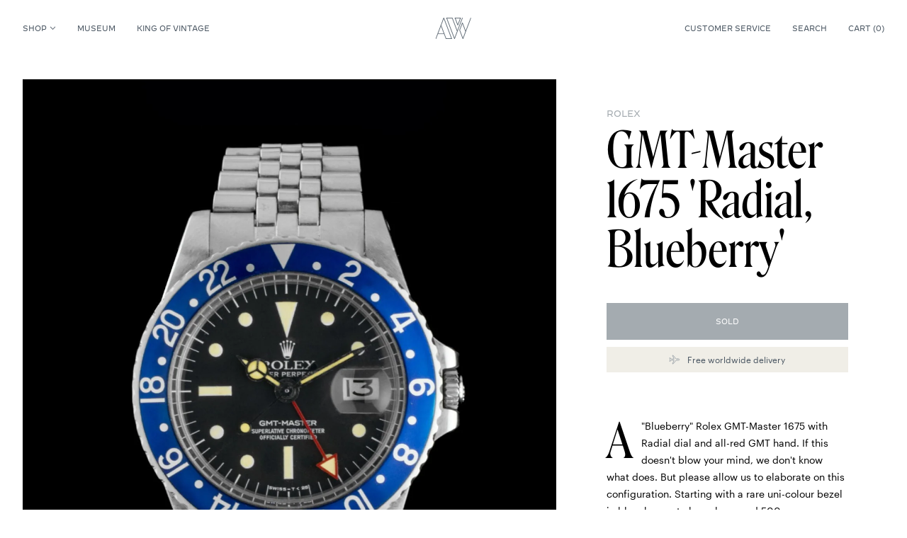

--- FILE ---
content_type: text/html; charset=UTF-8
request_url: https://amsterdamvintagewatches.com/shop/rolex-gmt-master-1675-all-red-radial-blueberry/
body_size: 42814
content:
<!doctype html><html
lang="en-US"><head><meta charset="utf-8"><meta http-equiv="X-UA-Compatible" content="IE=edge,chrome=1"><meta name="viewport" content="width=device-width, minimum-scale=1.0, maximum-scale=1.0" /><title>Rolex GMT-Master 1675 &#039;Radial, Blueberry&#039; - Amsterdam Vintage Watches</title><meta name="author" content="Amsterdam Vintage Watches"><meta name="copyright" content="Copyright (c) 2026 Amsterdam Vintage Watches."/><meta name='robots' content='index, follow, max-image-preview:large, max-snippet:-1, max-video-preview:-1' /><link rel="canonical" href="https://amsterdamvintagewatches.com/shop/rolex-gmt-master-1675-all-red-radial-blueberry/" /><meta property="og:locale" content="en_US" /><meta property="og:type" content="article" /><meta property="og:title" content="Rolex GMT-Master 1675 &#039;Radial, Blueberry&#039; - Amsterdam Vintage Watches" /><meta property="og:description" content="A &quot;Blueberry&quot; Rolex GMT-Master 1675 with Radial dial and all-red GMT hand. If this doesn&#039;t blow your mind, we don&#039;t know what does. But please allow us to elaborate on this configuration. Starting with a rare uni-colour bezel in blue, known to be only around 500 ever produced; going by the nickname &quot;Blueberry&quot;. Another tasteful feature we can find on this tool watch is the &quot;All-red&quot; GMT hand. The dial is known as &quot;Radial&quot;, only produced for a short period in the seventies and easy to extinguish from regular matte dials as these have smaller plots and more positioned towards the centre of the dial. All of this comes together in this exceptionally well-kept collectors piece." /><meta property="og:url" content="https://amsterdamvintagewatches.com/shop/rolex-gmt-master-1675-all-red-radial-blueberry/" /><meta property="og:site_name" content="Amsterdam Vintage Watches" /><meta property="article:modified_time" content="2022-02-27T12:28:50+00:00" /><meta property="og:image" content="https://amsterdamvintagewatches.com/wp-content/uploads/2018/04/AVW-Rolex-GMT-Master-Blueberry-1-Front-SKU.jpg" /><meta property="og:image:width" content="2000" /><meta property="og:image:height" content="2000" /><meta property="og:image:type" content="image/jpeg" /><meta name="twitter:card" content="summary_large_image" /><meta name="twitter:label1" content="Est. reading time" /><meta name="twitter:data1" content="1 minute" /> <script type="application/ld+json" class="yoast-schema-graph">{"@context":"https://schema.org","@graph":[{"@type":"WebPage","@id":"https://amsterdamvintagewatches.com/shop/rolex-gmt-master-1675-all-red-radial-blueberry/","url":"https://amsterdamvintagewatches.com/shop/rolex-gmt-master-1675-all-red-radial-blueberry/","name":"Rolex GMT-Master 1675 'Radial, Blueberry' - Amsterdam Vintage Watches","isPartOf":{"@id":"https://amsterdamvintagewatches.com/#website"},"primaryImageOfPage":{"@id":"https://amsterdamvintagewatches.com/shop/rolex-gmt-master-1675-all-red-radial-blueberry/#primaryimage"},"image":{"@id":"https://amsterdamvintagewatches.com/shop/rolex-gmt-master-1675-all-red-radial-blueberry/#primaryimage"},"thumbnailUrl":"https://amsterdamvintagewatches.com/wp-content/uploads/2018/04/AVW-Rolex-GMT-Master-Blueberry-1-Front-SKU.jpg","datePublished":"2017-10-10T10:13:01+00:00","dateModified":"2022-02-27T12:28:50+00:00","breadcrumb":{"@id":"https://amsterdamvintagewatches.com/shop/rolex-gmt-master-1675-all-red-radial-blueberry/#breadcrumb"},"inLanguage":"en-US","potentialAction":[{"@type":"ReadAction","target":["https://amsterdamvintagewatches.com/shop/rolex-gmt-master-1675-all-red-radial-blueberry/"]}]},{"@type":"ImageObject","inLanguage":"en-US","@id":"https://amsterdamvintagewatches.com/shop/rolex-gmt-master-1675-all-red-radial-blueberry/#primaryimage","url":"https://amsterdamvintagewatches.com/wp-content/uploads/2018/04/AVW-Rolex-GMT-Master-Blueberry-1-Front-SKU.jpg","contentUrl":"https://amsterdamvintagewatches.com/wp-content/uploads/2018/04/AVW-Rolex-GMT-Master-Blueberry-1-Front-SKU.jpg","width":2000,"height":2000},{"@type":"BreadcrumbList","@id":"https://amsterdamvintagewatches.com/shop/rolex-gmt-master-1675-all-red-radial-blueberry/#breadcrumb","itemListElement":[{"@type":"ListItem","position":1,"name":"Home","item":"https://amsterdamvintagewatches.com/"},{"@type":"ListItem","position":2,"name":"Shop","item":"https://amsterdamvintagewatches.com/shop/"},{"@type":"ListItem","position":3,"name":"Rolex GMT-Master 1675 &#8216;Radial, Blueberry&#8217;"}]},{"@type":"WebSite","@id":"https://amsterdamvintagewatches.com/#website","url":"https://amsterdamvintagewatches.com/","name":"Amsterdam Vintage Watches","description":"","publisher":{"@id":"https://amsterdamvintagewatches.com/#organization"},"potentialAction":[{"@type":"SearchAction","target":{"@type":"EntryPoint","urlTemplate":"https://amsterdamvintagewatches.com/?s={search_term_string}"},"query-input":{"@type":"PropertyValueSpecification","valueRequired":true,"valueName":"search_term_string"}}],"inLanguage":"en-US"},{"@type":"Organization","@id":"https://amsterdamvintagewatches.com/#organization","name":"Amsterdam Vintage Watches","url":"https://amsterdamvintagewatches.com/","logo":{"@type":"ImageObject","inLanguage":"en-US","@id":"https://amsterdamvintagewatches.com/#/schema/logo/image/","url":"https://amsterdamvintagewatches.com/wp-content/uploads/2016/11/favicon.png","contentUrl":"https://amsterdamvintagewatches.com/wp-content/uploads/2016/11/favicon.png","width":500,"height":500,"caption":"Amsterdam Vintage Watches"},"image":{"@id":"https://amsterdamvintagewatches.com/#/schema/logo/image/"}}]}</script> <style id='wp-img-auto-sizes-contain-inline-css' type='text/css'>img:is([sizes=auto i],[sizes^="auto," i]){contain-intrinsic-size:3000px 1500px}
/*# sourceURL=wp-img-auto-sizes-contain-inline-css */</style><style id='classic-theme-styles-inline-css' type='text/css'>/*! This file is auto-generated */
.wp-block-button__link{color:#fff;background-color:#32373c;border-radius:9999px;box-shadow:none;text-decoration:none;padding:calc(.667em + 2px) calc(1.333em + 2px);font-size:1.125em}.wp-block-file__button{background:#32373c;color:#fff;text-decoration:none}
/*# sourceURL=/wp-includes/css/classic-themes.min.css */</style><link rel='stylesheet' id='wt-import-export-for-woo-css' href='https://amsterdamvintagewatches.com/wp-content/plugins/wt-import-export-for-woo/public/css/wt-import-export-for-woo-public.css?ver=1.1.3' type='text/css' media='all' /><link rel='stylesheet' id='gateway-css' href='https://amsterdamvintagewatches.com/wp-content/plugins/woocommerce-paypal-payments/modules/ppcp-button/assets/css/gateway.css?ver=3.3.1' type='text/css' media='all' /><link rel='stylesheet' id='brands-styles-css' href='https://amsterdamvintagewatches.com/wp-content/plugins/woocommerce/assets/css/brands.css?ver=10.3.7' type='text/css' media='all' /><link rel='stylesheet' id='mollie-applepaydirect-css' href='https://amsterdamvintagewatches.com/wp-content/plugins/mollie-payments-for-woocommerce/public/css/mollie-applepaydirect.min.css?ver=1767006671' type='text/css' media='screen' /> <script type="text/javascript" src="https://amsterdamvintagewatches.com/wp-includes/js/jquery/jquery.min.js?ver=3.7.1" id="jquery-core-js"></script> <script type="text/javascript" src="https://amsterdamvintagewatches.com/wp-includes/js/jquery/jquery-migrate.min.js?ver=3.4.1" id="jquery-migrate-js"></script> <link rel="icon" href="https://amsterdamvintagewatches.com/wp-content/uploads/attachments/cropped-favavw6-32x32.png" sizes="32x32" /><link rel="icon" href="https://amsterdamvintagewatches.com/wp-content/uploads/attachments/cropped-favavw6-192x192.png" sizes="192x192" /><link rel="apple-touch-icon" href="https://amsterdamvintagewatches.com/wp-content/uploads/attachments/cropped-favavw6-180x180.png" /><meta name="msapplication-TileImage" content="https://amsterdamvintagewatches.com/wp-content/uploads/attachments/cropped-favavw6-270x270.png" /><link href="https://amsterdamvintagewatches.com/wp-content/themes/avw/public/index.css?67" rel="stylesheet"> <script async src="https://www.googletagmanager.com/gtag/js?id=UA-129122756-1"></script> <script>window.dataLayer = window.dataLayer || [];

        function gtag() {
            dataLayer.push(arguments);
        }</script> <link rel='stylesheet' id='wc-blocks-style-css' href='https://amsterdamvintagewatches.com/wp-content/plugins/woocommerce/assets/client/blocks/wc-blocks.css?ver=wc-10.3.7' type='text/css' media='all' /><style id='global-styles-inline-css' type='text/css'>:root{--wp--preset--aspect-ratio--square: 1;--wp--preset--aspect-ratio--4-3: 4/3;--wp--preset--aspect-ratio--3-4: 3/4;--wp--preset--aspect-ratio--3-2: 3/2;--wp--preset--aspect-ratio--2-3: 2/3;--wp--preset--aspect-ratio--16-9: 16/9;--wp--preset--aspect-ratio--9-16: 9/16;--wp--preset--color--black: #000000;--wp--preset--color--cyan-bluish-gray: #abb8c3;--wp--preset--color--white: #ffffff;--wp--preset--color--pale-pink: #f78da7;--wp--preset--color--vivid-red: #cf2e2e;--wp--preset--color--luminous-vivid-orange: #ff6900;--wp--preset--color--luminous-vivid-amber: #fcb900;--wp--preset--color--light-green-cyan: #7bdcb5;--wp--preset--color--vivid-green-cyan: #00d084;--wp--preset--color--pale-cyan-blue: #8ed1fc;--wp--preset--color--vivid-cyan-blue: #0693e3;--wp--preset--color--vivid-purple: #9b51e0;--wp--preset--gradient--vivid-cyan-blue-to-vivid-purple: linear-gradient(135deg,rgb(6,147,227) 0%,rgb(155,81,224) 100%);--wp--preset--gradient--light-green-cyan-to-vivid-green-cyan: linear-gradient(135deg,rgb(122,220,180) 0%,rgb(0,208,130) 100%);--wp--preset--gradient--luminous-vivid-amber-to-luminous-vivid-orange: linear-gradient(135deg,rgb(252,185,0) 0%,rgb(255,105,0) 100%);--wp--preset--gradient--luminous-vivid-orange-to-vivid-red: linear-gradient(135deg,rgb(255,105,0) 0%,rgb(207,46,46) 100%);--wp--preset--gradient--very-light-gray-to-cyan-bluish-gray: linear-gradient(135deg,rgb(238,238,238) 0%,rgb(169,184,195) 100%);--wp--preset--gradient--cool-to-warm-spectrum: linear-gradient(135deg,rgb(74,234,220) 0%,rgb(151,120,209) 20%,rgb(207,42,186) 40%,rgb(238,44,130) 60%,rgb(251,105,98) 80%,rgb(254,248,76) 100%);--wp--preset--gradient--blush-light-purple: linear-gradient(135deg,rgb(255,206,236) 0%,rgb(152,150,240) 100%);--wp--preset--gradient--blush-bordeaux: linear-gradient(135deg,rgb(254,205,165) 0%,rgb(254,45,45) 50%,rgb(107,0,62) 100%);--wp--preset--gradient--luminous-dusk: linear-gradient(135deg,rgb(255,203,112) 0%,rgb(199,81,192) 50%,rgb(65,88,208) 100%);--wp--preset--gradient--pale-ocean: linear-gradient(135deg,rgb(255,245,203) 0%,rgb(182,227,212) 50%,rgb(51,167,181) 100%);--wp--preset--gradient--electric-grass: linear-gradient(135deg,rgb(202,248,128) 0%,rgb(113,206,126) 100%);--wp--preset--gradient--midnight: linear-gradient(135deg,rgb(2,3,129) 0%,rgb(40,116,252) 100%);--wp--preset--font-size--small: 13px;--wp--preset--font-size--medium: 20px;--wp--preset--font-size--large: 36px;--wp--preset--font-size--x-large: 42px;--wp--preset--spacing--20: 0.44rem;--wp--preset--spacing--30: 0.67rem;--wp--preset--spacing--40: 1rem;--wp--preset--spacing--50: 1.5rem;--wp--preset--spacing--60: 2.25rem;--wp--preset--spacing--70: 3.38rem;--wp--preset--spacing--80: 5.06rem;--wp--preset--shadow--natural: 6px 6px 9px rgba(0, 0, 0, 0.2);--wp--preset--shadow--deep: 12px 12px 50px rgba(0, 0, 0, 0.4);--wp--preset--shadow--sharp: 6px 6px 0px rgba(0, 0, 0, 0.2);--wp--preset--shadow--outlined: 6px 6px 0px -3px rgb(255, 255, 255), 6px 6px rgb(0, 0, 0);--wp--preset--shadow--crisp: 6px 6px 0px rgb(0, 0, 0);}:where(.is-layout-flex){gap: 0.5em;}:where(.is-layout-grid){gap: 0.5em;}body .is-layout-flex{display: flex;}.is-layout-flex{flex-wrap: wrap;align-items: center;}.is-layout-flex > :is(*, div){margin: 0;}body .is-layout-grid{display: grid;}.is-layout-grid > :is(*, div){margin: 0;}:where(.wp-block-columns.is-layout-flex){gap: 2em;}:where(.wp-block-columns.is-layout-grid){gap: 2em;}:where(.wp-block-post-template.is-layout-flex){gap: 1.25em;}:where(.wp-block-post-template.is-layout-grid){gap: 1.25em;}.has-black-color{color: var(--wp--preset--color--black) !important;}.has-cyan-bluish-gray-color{color: var(--wp--preset--color--cyan-bluish-gray) !important;}.has-white-color{color: var(--wp--preset--color--white) !important;}.has-pale-pink-color{color: var(--wp--preset--color--pale-pink) !important;}.has-vivid-red-color{color: var(--wp--preset--color--vivid-red) !important;}.has-luminous-vivid-orange-color{color: var(--wp--preset--color--luminous-vivid-orange) !important;}.has-luminous-vivid-amber-color{color: var(--wp--preset--color--luminous-vivid-amber) !important;}.has-light-green-cyan-color{color: var(--wp--preset--color--light-green-cyan) !important;}.has-vivid-green-cyan-color{color: var(--wp--preset--color--vivid-green-cyan) !important;}.has-pale-cyan-blue-color{color: var(--wp--preset--color--pale-cyan-blue) !important;}.has-vivid-cyan-blue-color{color: var(--wp--preset--color--vivid-cyan-blue) !important;}.has-vivid-purple-color{color: var(--wp--preset--color--vivid-purple) !important;}.has-black-background-color{background-color: var(--wp--preset--color--black) !important;}.has-cyan-bluish-gray-background-color{background-color: var(--wp--preset--color--cyan-bluish-gray) !important;}.has-white-background-color{background-color: var(--wp--preset--color--white) !important;}.has-pale-pink-background-color{background-color: var(--wp--preset--color--pale-pink) !important;}.has-vivid-red-background-color{background-color: var(--wp--preset--color--vivid-red) !important;}.has-luminous-vivid-orange-background-color{background-color: var(--wp--preset--color--luminous-vivid-orange) !important;}.has-luminous-vivid-amber-background-color{background-color: var(--wp--preset--color--luminous-vivid-amber) !important;}.has-light-green-cyan-background-color{background-color: var(--wp--preset--color--light-green-cyan) !important;}.has-vivid-green-cyan-background-color{background-color: var(--wp--preset--color--vivid-green-cyan) !important;}.has-pale-cyan-blue-background-color{background-color: var(--wp--preset--color--pale-cyan-blue) !important;}.has-vivid-cyan-blue-background-color{background-color: var(--wp--preset--color--vivid-cyan-blue) !important;}.has-vivid-purple-background-color{background-color: var(--wp--preset--color--vivid-purple) !important;}.has-black-border-color{border-color: var(--wp--preset--color--black) !important;}.has-cyan-bluish-gray-border-color{border-color: var(--wp--preset--color--cyan-bluish-gray) !important;}.has-white-border-color{border-color: var(--wp--preset--color--white) !important;}.has-pale-pink-border-color{border-color: var(--wp--preset--color--pale-pink) !important;}.has-vivid-red-border-color{border-color: var(--wp--preset--color--vivid-red) !important;}.has-luminous-vivid-orange-border-color{border-color: var(--wp--preset--color--luminous-vivid-orange) !important;}.has-luminous-vivid-amber-border-color{border-color: var(--wp--preset--color--luminous-vivid-amber) !important;}.has-light-green-cyan-border-color{border-color: var(--wp--preset--color--light-green-cyan) !important;}.has-vivid-green-cyan-border-color{border-color: var(--wp--preset--color--vivid-green-cyan) !important;}.has-pale-cyan-blue-border-color{border-color: var(--wp--preset--color--pale-cyan-blue) !important;}.has-vivid-cyan-blue-border-color{border-color: var(--wp--preset--color--vivid-cyan-blue) !important;}.has-vivid-purple-border-color{border-color: var(--wp--preset--color--vivid-purple) !important;}.has-vivid-cyan-blue-to-vivid-purple-gradient-background{background: var(--wp--preset--gradient--vivid-cyan-blue-to-vivid-purple) !important;}.has-light-green-cyan-to-vivid-green-cyan-gradient-background{background: var(--wp--preset--gradient--light-green-cyan-to-vivid-green-cyan) !important;}.has-luminous-vivid-amber-to-luminous-vivid-orange-gradient-background{background: var(--wp--preset--gradient--luminous-vivid-amber-to-luminous-vivid-orange) !important;}.has-luminous-vivid-orange-to-vivid-red-gradient-background{background: var(--wp--preset--gradient--luminous-vivid-orange-to-vivid-red) !important;}.has-very-light-gray-to-cyan-bluish-gray-gradient-background{background: var(--wp--preset--gradient--very-light-gray-to-cyan-bluish-gray) !important;}.has-cool-to-warm-spectrum-gradient-background{background: var(--wp--preset--gradient--cool-to-warm-spectrum) !important;}.has-blush-light-purple-gradient-background{background: var(--wp--preset--gradient--blush-light-purple) !important;}.has-blush-bordeaux-gradient-background{background: var(--wp--preset--gradient--blush-bordeaux) !important;}.has-luminous-dusk-gradient-background{background: var(--wp--preset--gradient--luminous-dusk) !important;}.has-pale-ocean-gradient-background{background: var(--wp--preset--gradient--pale-ocean) !important;}.has-electric-grass-gradient-background{background: var(--wp--preset--gradient--electric-grass) !important;}.has-midnight-gradient-background{background: var(--wp--preset--gradient--midnight) !important;}.has-small-font-size{font-size: var(--wp--preset--font-size--small) !important;}.has-medium-font-size{font-size: var(--wp--preset--font-size--medium) !important;}.has-large-font-size{font-size: var(--wp--preset--font-size--large) !important;}.has-x-large-font-size{font-size: var(--wp--preset--font-size--x-large) !important;}
/*# sourceURL=global-styles-inline-css */</style></head><body
><header class="header sticky top-0 z-20 bg-white text-navy"><div class="container"><nav class="header__bar w-full flex justify-between items-center text-10 relative">
<button class="nav-icon text-10 b1024:hidden js-nav-mobile-toggle" aria-label="Toggle navigation">
<span></span>
<span></span>
<span></span>
</button><button class="header__bar__search b1024:hidden mr-auto js-search-icon ml-4" aria-label="Toggle search">
<svg class="w-5" viewBox="0 0 24 24" fill="none" xmlns="http://www.w3.org/2000/svg"><path d="M10.364 3a7.364 7.364 0 100 14.727 7.364 7.364 0 000-14.727v0z" class="stroke-current" stroke-miterlimit="10"/><path d="M15.857 15.857L21 21" class="stroke-current" stroke-miterlimit="10" stroke-linecap="round"/></svg>
</button><ul class="header__bar__left hidden b1024:flex"><li>
<a href="https://amsterdamvintagewatches.com/shop/" class="full js-nav-desktop-toggle flex items-center">
Shop
<svg viewBox="0 0 8 5" fill="none" xmlns="http://www.w3.org/2000/svg"><path d="M4 3.875L.875 1.024l.3-.274L4 3.327 6.824.75l.301.274L4 3.875z" class="fill-current stroke-current" stroke-width=".5"/></svg>
</a></li><li id="menu-item-1653690" class="menu-item menu-item-type-taxonomy menu-item-object-product_cat menu-item-1653690"><a href="https://amsterdamvintagewatches.com/product-category/museum/">Museum</a></li><li id="menu-item-1653691" class="menu-item menu-item-type-post_type menu-item-object-page menu-item-1653691"><a href="https://amsterdamvintagewatches.com/king-of-vintage/">King of Vintage</a></li></ul><a href="https://amsterdamvintagewatches.com" aria-label="Amsterdam Vintage Watches" class="header__bar__logo absolute">
<svg xmlns="http://www.w3.org/2000/svg" viewBox="0 0 311.91 185.67">
<g>
<g>
<path class="fill-current stroke-current" d="M194.89 67.24A2 2 0 01193 66L168.79 2.73A2 2 0 01170.66 0h48.46a2 2 0 011.66.87 2 2 0 01.22 1.86L196.77 66a2 2 0 01-1.88 1.24zM173.58 4l21.31 55.6L216.2 4z"/>
<path class="fill-current stroke-current" d="M166 185.67a2 2 0 01-1.88-1.29L94.51 2.73a2 2 0 01.22-1.86A2 2 0 0196.39 0h49.51a2 2 0 011.88 1.29l43 112.16 43-112.16a2 2 0 012.6-1.16 2 2 0 011.15 2.59l-69.65 181.66a2 2 0 01-1.88 1.29zM99.31 4l66.7 174 22.61-59-44.1-115zM240.28 185.67a2 2 0 01-1.87-1.29L209.52 109a2.07 2.07 0 010-1.43l24.23-63.22a2.09 2.09 0 013.75 0l27 70.47L308 1.3a2 2 0 113.75 1.43l-69.59 181.65a2 2 0 01-1.88 1.29zm-26.73-77.37l26.73 69.75 22.08-57.61-26.73-69.75zM143.13 182.94L73.5 1.29a2.08 2.08 0 00-3.74 0L.13 182.94a2 2 0 001.16 2.59 2 2 0 00.72.14 2 2 0 001.87-1.29l16-41.78h54l16 41.78a2 2 0 001.88 1.29h49.51a2 2 0 001.88-2.73zm-121.7-44.35l25.44-66.37 25.44 66.37zm71.69 43.06L49 66.61l22.61-59 66.7 174z"/>
</g>
</g>
</svg>
</a><ul class="header__bar__right hidden b1024:flex"><li id="menu-item-1653721" class="menu-item menu-item-type-post_type menu-item-object-page menu-item-1653721"><a href="https://amsterdamvintagewatches.com/shipping-payment/">Customer service</a></li><li class="hidden b1024:block">
<button type="button" class="js-search-toggle header__bar__search">Search</button></li></ul><a href="https://amsterdamvintagewatches.com/cart/" class="cart-icon js-toggle-cart">
<svg viewBox="0 0 16 18" class="b1024:hidden w-4 mr-2" fill="none" xmlns="http://www.w3.org/2000/svg"><path d="M4.25 5.875v-1.25A3.75 3.75 0 018 .875v0a3.75 3.75 0 013.75 3.75v1.25m-10.625 0A.625.625 0 00.5 6.5v8.438c0 1.18 1.006 2.187 2.188 2.187h10.624c1.182 0 2.188-.957 2.188-2.139V6.5a.625.625 0 00-.625-.625H1.125z" class="stroke-current" stroke-linecap="round" stroke-linejoin="round"/></svg><i class="hidden b1024:inline not-italic">Cart (</i>
<i class="bg-beige b1024:bg-transparent w-5 b1024:w-auto h-5 b1024:h-auto flex not-italic items-center justify-center rounded-full js-i">
<span class="overflow-hidden relative b1024:text-current">
<span class="js-first relative flex text-center justify-center">0</span>
<span class="js-second absolute flex text-center justify-center">0</span>
</span>
</i><i class="hidden b1024:inline not-italic">)</i>
</a></nav></div></header><div class="backdrop js-backdrop fixed inset-0 z-10"></div><nav class="nav-desktop fixed w-full z-20 bg-white pt-4 pb-10 js-nav-desktop"><div class="container"><div class="grid grid-cols-24 gap-5"><div class="col-span-4"><ul class="nav-desktop__menu text-32"><li id="menu-item-1653648" class="menu-item menu-item-type-post_type menu-item-object-page current_page_parent menu-item-1653648"><a href="https://amsterdamvintagewatches.com/shop/">For sale</a></li><li id="menu-item-1653649" class="menu-item menu-item-type-taxonomy menu-item-object-product_cat menu-item-1653649"><a href="https://amsterdamvintagewatches.com/product-category/stocklist/">The Loop</a></li><li id="menu-item-1657181" class="menu-item menu-item-type-post_type menu-item-object-page menu-item-1657181"><a href="https://amsterdamvintagewatches.com/about-us/">About Us</a></li><li id="menu-item-1653650" class="menu-item menu-item-type-taxonomy menu-item-object-product_cat menu-item-1653650"><a href="https://amsterdamvintagewatches.com/product-category/avw-essentials/">AVW Essentials</a></li></ul></div><div class="col-span-4 flex flex-col">
<span class="text-10 mb-5">Brands</span><ul class="nav-desktop__brands text-14"><li id="menu-item-1653652" class="menu-item menu-item-type-taxonomy menu-item-object-brand menu-item-1653652"><a href="https://amsterdamvintagewatches.com/watch-brand/audemars-piguet/">Audemars Piguet</a></li><li id="menu-item-1653653" class="menu-item menu-item-type-taxonomy menu-item-object-brand menu-item-1653653"><a href="https://amsterdamvintagewatches.com/watch-brand/cartier/">Cartier</a></li><li id="menu-item-1653654" class="menu-item menu-item-type-taxonomy menu-item-object-brand menu-item-1653654"><a href="https://amsterdamvintagewatches.com/watch-brand/patek-philippe/">Patek Philippe</a></li><li id="menu-item-1653651" class="menu-item menu-item-type-taxonomy menu-item-object-brand current-product-ancestor current-menu-parent current-product-parent menu-item-1653651"><a href="https://amsterdamvintagewatches.com/watch-brand/rolex/">Rolex</a></li></ul></div><div class="col-span-16 flex flex-col">
<span class="text-10 mb-5">New arrivals</span><div class="grid grid-cols-4 gap-5"><article class="product-card">
<a href="https://amsterdamvintagewatches.com/shop/audemars-piguet-metropolis-25962bc/" class="woocommerce-LoopProduct-link woocommerce-loop-product__link"><figure class="figure bg-black"><div class="figure__holder relative" style="padding: 0 0 112.90322580645%;">
<img
class="js-lazy absolute inset-0 object-cover h-full w-full"
data-src="https://amsterdamvintagewatches.com/wp-content/uploads/attachments/AP-Metropolis-1-1600x1600.jpg"
width="1600"
height="1600"
alt=""
>
<img
class="js-second absolute inset-0 object-cover h-full w-full"
data-src="https://amsterdamvintagewatches.com/wp-content/uploads/attachments/AP-metropolis-1-1-1600x1600.jpg"
width="1600"
height="1600"
alt=""
></div></figure><h2 class="product-card__title text-12"><span class="text-10">Audemars Piguet</span>  Metropolis 25962BC</h2>
<span class="price text-12 ff-decimal text-grey"><span class="woocommerce-Price-amount amount"><bdi><span class="woocommerce-Price-currencySymbol">&euro;</span>&nbsp;29.400</bdi></span></span>
</a></article><article class="product-card">
<a href="https://amsterdamvintagewatches.com/shop/audemars-piguet-royal-oak-14790st-white-short-marker-mk3/" class="woocommerce-LoopProduct-link woocommerce-loop-product__link"><figure class="figure bg-black"><div class="figure__holder relative" style="padding: 0 0 112.90322580645%;">
<img
class="js-lazy absolute inset-0 object-cover h-full w-full"
data-src="https://amsterdamvintagewatches.com/wp-content/uploads/attachments/AP-14790ST-3-1600x1600.jpg"
width="1600"
height="1600"
alt=""
>
<img
class="js-second absolute inset-0 object-cover h-full w-full"
data-src="https://amsterdamvintagewatches.com/wp-content/uploads/attachments/AP-14790ST-1-1600x1600.jpg"
width="1600"
height="1600"
alt=""
></div></figure><div class="product-card__label text-12 text-white absolute bg-red">Sold</div><h2 class="product-card__title text-12"><span class="text-10">Audemars Piguet</span>  Royal Oak 14790ST</h2>
<span class="price text-12 ff-decimal text-grey">Sold</span>
</a></article><article class="product-card">
<a href="https://amsterdamvintagewatches.com/shop/patek-philippe-perpetual-calendar-5040g-2/" class="woocommerce-LoopProduct-link woocommerce-loop-product__link"><figure class="figure bg-black"><div class="figure__holder relative" style="padding: 0 0 112.90322580645%;">
<img
class="js-lazy absolute inset-0 object-cover h-full w-full"
data-src="https://amsterdamvintagewatches.com/wp-content/uploads/attachments//Patek-Phiilippe-QP.jpg"
width="1500"
height="1500"
alt=""
>
<img
class="js-second absolute inset-0 object-cover h-full w-full"
data-src="https://amsterdamvintagewatches.com/wp-content/uploads/attachments/Patek-Philippe-5040G-1-1600x1600.jpg"
width="1600"
height="1600"
alt=""
></div></figure><h2 class="product-card__title text-12"><span class="text-10">Patek Philippe</span>  Perpetual Calendar 5040G</h2>
<span class="price text-12 ff-decimal text-grey"><span class="woocommerce-Price-amount amount"><bdi><span class="woocommerce-Price-currencySymbol">&euro;</span>&nbsp;41.500</bdi></span></span>
</a></article><article class="product-card">
<a href="https://amsterdamvintagewatches.com/shop/1664989/" class="woocommerce-LoopProduct-link woocommerce-loop-product__link"><figure class="figure bg-black"><div class="figure__holder relative" style="padding: 0 0 112.90322580645%;">
<img
class="js-lazy absolute inset-0 object-cover h-full w-full"
data-src="https://amsterdamvintagewatches.com/wp-content/uploads/attachments/Rolex-Day-Date-1907-1600x1600.jpg"
width="1600"
height="1600"
alt=""
>
<img
class="js-second absolute inset-0 object-cover h-full w-full"
data-src="https://amsterdamvintagewatches.com/wp-content/uploads/attachments/Rolex-Day-Date-1907-6-1600x1600.jpg"
width="1600"
height="1600"
alt=""
></div></figure><h2 class="product-card__title text-12"><span class="text-10">Rolex</span>  Day-Date 1807</h2>
<span class="price text-12 ff-decimal text-grey"><span class="woocommerce-Price-amount amount"><bdi><span class="woocommerce-Price-currencySymbol">&euro;</span>&nbsp;23.000</bdi></span></span>
</a></article></div></div></div></div></nav><nav class="nav-mobile fixed h-full w-full z-10 bg-white px-5 pt-4 pb-10 b1024:hidden js-nav-mobile"><div class="container absolute inset-0"><ul class="nav-mobile__menu flex-col text-32 mb-12"><li id="menu-item-1653677" class="menu-item menu-item-type-post_type menu-item-object-page menu-item-has-children current_page_parent menu-item-1653677"><a href="https://amsterdamvintagewatches.com/shop/">Shop</a><ul class="sub-menu"><li id="menu-item-1653675" class="menu-item menu-item-type-taxonomy menu-item-object-brand menu-item-1653675"><a href="https://amsterdamvintagewatches.com/watch-brand/audemars-piguet/">Audemars Piguet</a></li><li id="menu-item-1653678" class="menu-item menu-item-type-post_type menu-item-object-page current_page_parent menu-item-1653678"><a href="https://amsterdamvintagewatches.com/shop/">For sale</a></li><li id="menu-item-1653681" class="menu-item menu-item-type-taxonomy menu-item-object-brand menu-item-1653681"><a href="https://amsterdamvintagewatches.com/watch-brand/cartier/">Cartier</a></li><li id="menu-item-1653685" class="menu-item menu-item-type-taxonomy menu-item-object-product_cat menu-item-1653685"><a href="https://amsterdamvintagewatches.com/product-category/stocklist/">The Loop</a></li><li id="menu-item-1653682" class="menu-item menu-item-type-taxonomy menu-item-object-brand menu-item-1653682"><a href="https://amsterdamvintagewatches.com/watch-brand/patek-philippe/">Patek Philippe</a></li><li id="menu-item-1653683" class="menu-item menu-item-type-taxonomy menu-item-object-product_cat menu-item-1653683"><a href="https://amsterdamvintagewatches.com/product-category/avw-essentials/">AVW Essentials</a></li><li id="menu-item-1653679" class="menu-item menu-item-type-taxonomy menu-item-object-brand current-product-ancestor current-menu-parent current-product-parent menu-item-1653679"><a href="https://amsterdamvintagewatches.com/watch-brand/rolex/">Rolex</a></li></ul></li><li id="menu-item-1653684" class="menu-item menu-item-type-taxonomy menu-item-object-product_cat menu-item-1653684"><a href="https://amsterdamvintagewatches.com/product-category/museum/">Museum</a></li><li id="menu-item-1653686" class="menu-item menu-item-type-post_type menu-item-object-page menu-item-1653686"><a href="https://amsterdamvintagewatches.com/king-of-vintage/">King of Vintage</a></li><li id="menu-item-1657182" class="menu-item menu-item-type-post_type menu-item-object-page menu-item-1657182"><a href="https://amsterdamvintagewatches.com/about-us/">About Us</a></li></ul><hr><ul class="nav-mobile__support flex flex-col text-10 text-navy mt-10"><li id="menu-item-1653722" class="menu-item menu-item-type-post_type menu-item-object-page menu-item-1653722"><a href="https://amsterdamvintagewatches.com/shipping-payment/">Customer service</a></li><li id="menu-item-1653689" class="menu-item menu-item-type-post_type menu-item-object-page menu-item-1653689"><a href="https://amsterdamvintagewatches.com/contact/">Contact</a></li></ul></div></nav><aside class="mini-cart js-mini-cart flex flex-col p-5 b768:p-8 bg-beige fixed z-20"><div class="mini-cart__header hidden pb-5 mb-5 b768:flex flex-col">
<span class="text-32 js-child">Cart</span></div><p class="gap-y-2.5 mb-5 text-12">There are no items in your cart.</p><div class="mini-cart__footer flex flex-col">
<a href="https://amsterdamvintagewatches.com/cart/" class="button is-navy text-center relative js-no-color js-link">
<span class="relative js-first inline-flex">Proceed to cart</span>
<span class="absolute js-second opacity-0">Proceed to cart</span>
</a></div></aside><form role="search" method="get" action="https://amsterdamvintagewatches.com/" class="search-bar js-search-bar fixed top-0 left-0 w-full bg-white z-40 flex items-center justify-start"><div class="container"><div class="flex items-center justify-start">
<svg class="search-bar__icon js-close-search-bar" viewBox="0 0 24 24" fill="none" xmlns="http://www.w3.org/2000/svg"><path d="M10.364 3a7.364 7.364 0 100 14.727 7.364 7.364 0 000-14.727v0z" stroke="#000" stroke-miterlimit="10"/><path d="M15.857 15.857L21 21" stroke="#000" stroke-miterlimit="10" stroke-linecap="round"/></svg>
<input type="search" class="search-bar__input js-input w-full p-0 border-none text-14 font-normal" type="text" placeholder="Search watches..." value="" name="s">
<input type="hidden" value="product" name="post_type" id="post_type">
<svg class="search-bar__close js-close-search-bar ml-auto mr-2 b1024:mr-0" viewBox="0 0 12 12" fill="none" xmlns="http://www.w3.org/2000/svg"><path d="M11.25.75L.75 11.25m10.5 0L.75.75l10.5 10.5z" stroke="#A4ABB0" stroke-linecap="round" stroke-linejoin="round"/></svg></div></div></form><div data-router-wrapper><div data-router-view="product"><main><section class="product pt-2.5 b768:pt-8 pb-10 b768:pb-0"><div class="container"><div class="grid grid-cols-24 gap-2 b768:gap-5 js-measure"><div class="product__header col-span-24 flex flex-col items-center b768:hidden"><h2 class="product__title break-words text-70 flex flex-col mb-5"><a href="https://amsterdamvintagewatches.com/watch-brand/rolex/" class="text-10 text-grey mb-2.5">Rolex</a>  GMT-Master 1675 'Radial, Blueberry'</h2>
<span class="text-12 ff-decimal text-grey text-center mb-2.5">Sold</span></div><div class="product__images col-span-24 b768:col-span-15"><div class="b768:sticky js-sticky b768:pb-36"><div class="swiper-container js-product-carousel"><div class="swiper-wrapper b768:!grid b768:grid-cols-24 b768:gap-3.5"><div class="swiper-slide js-gallery-item col-span-24"
data-src="https://amsterdamvintagewatches.com/wp-content/uploads/2018/04/AVW-Rolex-GMT-Master-Blueberry-1-Front-SKU.jpg"
data-width="2000"
data-height="2000"
><figure class="figure bg-black"><div class="figure__holder relative" style="padding: 0 0 116.45569620253%">
<img
class="js-lazy absolute inset-0 object-cover h-full w-full"
data-src="https://amsterdamvintagewatches.com/wp-content/uploads/2018/04/AVW-Rolex-GMT-Master-Blueberry-1-Front-SKU-1600x1600.jpg.webp"
alt=""
width="1600"
height="1600"
></div></figure></div><div class="swiper-slide js-gallery-item b768:col-span-12"
data-src="https://amsterdamvintagewatches.com/wp-content/uploads/2018/04/GMT-Blueberry-Insta-copy.jpg"
data-width="1591"
data-height="1591"
><figure class="figure bg-black"><div class="figure__holder relative" style="padding: 0 0 116.45569620253%">
<img
class="js-lazy absolute inset-0 object-cover h-full w-full"
data-src="https://amsterdamvintagewatches.com/wp-content/uploads/2018/04/GMT-Blueberry-Insta-copy-1024x1024.jpg.webp"
alt=""
width="1024"
height="1024"
></div></figure></div><div class="swiper-slide js-gallery-item b768:col-span-12"
data-src="https://amsterdamvintagewatches.com/wp-content/uploads/2018/04/IMG_8004.jpg"
data-width="973"
data-height="973"
><figure class="figure bg-black"><div class="figure__holder relative" style="padding: 0 0 116.45569620253%">
<img
class="js-lazy absolute inset-0 object-cover h-full w-full"
data-src="https://amsterdamvintagewatches.com/wp-content/uploads/2018/04/IMG_8004.jpg.webp"
alt=""
width="973"
height="973"
></div></figure></div><div class="swiper-slide js-gallery-item b768:col-span-12"
data-src="https://amsterdamvintagewatches.com/wp-content/uploads/2018/04/AVW-Rolex-GMT-Master-Blueberry-2-Side-SKU.jpg"
data-width="2000"
data-height="2000"
><figure class="figure bg-black"><div class="figure__holder relative" style="padding: 0 0 116.45569620253%">
<img
class="js-lazy absolute inset-0 object-cover h-full w-full"
data-src="https://amsterdamvintagewatches.com/wp-content/uploads/2018/04/AVW-Rolex-GMT-Master-Blueberry-2-Side-SKU-1024x1024.jpg.webp"
alt=""
width="1024"
height="1024"
></div></figure></div><div class="swiper-slide js-gallery-item b768:col-span-12"
data-src="https://amsterdamvintagewatches.com/wp-content/uploads/2018/04/AVW-Rolex-GMT-Master-Blueberry-3-Back-SKU.jpg"
data-width="2000"
data-height="2000"
><figure class="figure bg-black"><div class="figure__holder relative" style="padding: 0 0 116.45569620253%">
<img
class="js-lazy absolute inset-0 object-cover h-full w-full"
data-src="https://amsterdamvintagewatches.com/wp-content/uploads/2018/04/AVW-Rolex-GMT-Master-Blueberry-3-Back-SKU-1024x1024.jpg.webp"
alt=""
width="1024"
height="1024"
></div></figure></div><div class="swiper-slide js-gallery-item b768:col-span-12"
data-src="https://amsterdamvintagewatches.com/wp-content/uploads/2018/04/AVW-Rolex-GMT-Master-Blueberry-4-Close-SKU.jpg"
data-width="2000"
data-height="2000"
><figure class="figure bg-black"><div class="figure__holder relative" style="padding: 0 0 116.45569620253%">
<img
class="js-lazy absolute inset-0 object-cover h-full w-full"
data-src="https://amsterdamvintagewatches.com/wp-content/uploads/2018/04/AVW-Rolex-GMT-Master-Blueberry-4-Close-SKU-1024x1024.jpg.webp"
alt=""
width="1024"
height="1024"
></div></figure></div><div class="swiper-slide js-gallery-item b768:col-span-12"
data-src="https://amsterdamvintagewatches.com/wp-content/uploads/2018/04/AVW-Rolex-GMT-Master-Blueberry-5-Clasp-SKU.jpg"
data-width="2000"
data-height="2000"
><figure class="figure bg-black"><div class="figure__holder relative" style="padding: 0 0 116.45569620253%">
<img
class="js-lazy absolute inset-0 object-cover h-full w-full"
data-src="https://amsterdamvintagewatches.com/wp-content/uploads/2018/04/AVW-Rolex-GMT-Master-Blueberry-5-Clasp-SKU-1024x1024.jpg.webp"
alt=""
width="1024"
height="1024"
></div></figure></div></div><div class="swiper-pagination b768:hidden"></div></div></div></div><div class="product__details col-span-24 b768:col-span-7 b768:col-start-17 b768:pt-10"><div class="b768:sticky js-sticky b768:pb-36"><div class="hidden b768:flex flex-col"><h2 class="product__title break-words text-70 flex flex-col mb-5"><a href="https://amsterdamvintagewatches.com/watch-brand/rolex/" class="text-10 text-grey mb-2.5">Rolex</a>  GMT-Master 1675 'Radial, Blueberry'</h2></div><div class="add-to-cart flex flex-col b768:mt-5 mb-2.5">
<span class="button is-grey text-center">Sold</span></div><ul class="product__details__usps bg-beige text-12 text-navy flex items-center justify-around p-2.5 mb-8 b768:mb-16"><li class="flex justify-center items-center">
<svg class="mr-2.5" width="16" height="16" fill="none" xmlns="http://www.w3.org/2000/svg"><path d="M12.741 7c-.106 0-.462.003-.562.01l-2.028.053a.057.057 0 01-.053-.029l-4.05-4.923A.281.281 0 005.84 2H5l2.281 5.031a.074.074 0 01-.07.105l-3.803.056a.252.252 0 01-.206-.097L2.045 5.69a.55.55 0 00-.422-.187h-.59c-.04 0-.034.037-.023.075l.62 2.232a.51.51 0 010 .372l-.62 2.225c-.019.061-.016.094.055.094h.56c.254 0 .29-.033.42-.197l1.177-1.428a.256.256 0 01.207-.097l3.77.085a.084.084 0 01.077.116L5 14h.833a.281.281 0 00.207-.11l4.058-4.921c.012-.019.063-.028.084-.028l1.997.053c.103.006.456.01.563.01C14.125 9.003 15 8.622 15 8s-.871-1-2.259-1z" stroke="#A4ABB0" stroke-linecap="round" stroke-linejoin="round"/></svg>
Free worldwide delivery</li></ul><p class="product__details__description text-14 mb-12 b768:mb-16">
A "Blueberry" Rolex GMT-Master 1675 with Radial dial and all-red GMT hand. If this doesn't blow your mind, we don't know what does. But please allow us to elaborate on this configuration. Starting with a rare uni-colour bezel in blue, known to be only around 500 ever produced; going by the nickname "Blueberry". Another tasteful feature we can find on this tool watch is the "All-red" GMT hand. The dial is known as "Radial", only produced for a short period in the seventies and easy to extinguish from regular matte dials as these have smaller plots and more positioned towards the centre of the dial. All of this comes together in this exceptionally well-kept collectors piece.</p><div class="product__details__toggles"><div class="toggle flex flex-col pb-5"><h3 class="toggle__header js-toggle pt-5 text-10 relative">
Introduction<i class="toggle__header__icon absolute">
<span></span>
<span></span>
</i></h3><div class="toggle__content text-12"><p class="mt-3 flex flex-col text-12 !leading-relaxed"><strong>Rolex GMT-Master</strong>Fasten your seatbelts for the story of the Rolex GMT-Master. Aviation company Pan-Am requested Rolex to create a wristwatch that would display multiple time-zones simultaneously, as their flights got longer; crossing multiple time-zones. Rolex came up with the GMT-Master (‘GMT’ stands for ‘Greenwich Mean Time’) in 1954. The watch features a date-function and an extra hour hand (with triangle) that points out the second time zone on the bi-directional turning, 24hour bezel.Still linked to aviation and although meant for professional use, it enjoys a much wider fan base ever since it first saw light. Over the years it underwent some changes and there are so many wonderful variations of this all-time Rolex classic. Some GMT’s are great as a single purchase, others are a wonderful addition to any collection and some of them can be considered as the crowning glory.</p></div></div><div class="toggle flex flex-col pb-5"><h3 class="toggle__header js-toggle pt-5 text-10 relative">
Specifications
<i class="toggle__header__icon absolute">
<span></span>
<span></span>
</i></h3><div class="toggle__content text-12"><div class="mt-3 flex pointer-events-none"><ul class="w-full"><li class="flex items-center mb-2">
<span class="w-5/12 text-10 text-grey">SKU</span>
<span class="w-7/12 text-12">4516</span></li><li class="flex items-center mb-2">
<span class="w-5/12 text-10 text-grey">Bezel material</span>
<span class="w-7/12 text-12"><p><a href="https://amsterdamvintagewatches.com/bezel-material/stainless-steel-bezel-with-aluminium-inlay/" rel="tag">Stainless steel bezel with aluminium inlay</a></p>
</span></li><li class="flex items-center mb-2">
<span class="w-5/12 text-10 text-grey">Bracelet</span>
<span class="w-7/12 text-12"><p><a href="https://amsterdamvintagewatches.com/bracelet/stainless-steel-folded-jubilee-bracelet-original-rolex/" rel="tag">Stainless steel folded Jubilee bracelet, original Rolex</a></p>
</span></li><li class="flex items-center mb-2">
<span class="w-5/12 text-10 text-grey">Caliber</span>
<span class="w-7/12 text-12"><p><a href="https://amsterdamvintagewatches.com/caliber/cal-1570/" rel="tag">cal. 1570</a></p>
</span></li><li class="flex items-center mb-2">
<span class="w-5/12 text-10 text-grey">Case Dimensions</span>
<span class="w-7/12 text-12"><p><a href="https://amsterdamvintagewatches.com/case-dimensions/40mm/" rel="tag">40mm</a></p>
</span></li><li class="flex items-center mb-2">
<span class="w-5/12 text-10 text-grey">Case Material</span>
<span class="w-7/12 text-12"><p><a href="https://amsterdamvintagewatches.com/case-material/stainless-steel/" rel="tag">Stainless steel</a></p>
</span></li><li class="flex items-center mb-2">
<span class="w-5/12 text-10 text-grey">Clasp</span>
<span class="w-7/12 text-12"><p><a href="https://amsterdamvintagewatches.com/clasp/stainless-steel-fold-over-clasp-original-rolex/" rel="tag">Stainless steel fold-over clasp, original Rolex</a></p>
</span></li><li class="flex items-center mb-2">
<span class="w-5/12 text-10 text-grey">Dial</span>
<span class="w-7/12 text-12"><p><a href="https://amsterdamvintagewatches.com/dial/radial-dial/" rel="tag">&quot;Radial dial&quot;</a></p>
</span></li><li class="flex items-center mb-2">
<span class="w-5/12 text-10 text-grey">Glass</span>
<span class="w-7/12 text-12"><p><a href="https://amsterdamvintagewatches.com/glass/plexi-glass/" rel="tag">Plexi glass</a></p>
</span></li><li class="flex items-center mb-2">
<span class="w-5/12 text-10 text-grey">Index</span>
<span class="w-7/12 text-12"><p><a href="https://amsterdamvintagewatches.com/index/beautifully-aged-tritium-index/" rel="tag">Beautifully aged tritium index</a></p>
</span></li><li class="flex items-center mb-2">
<span class="w-5/12 text-10 text-grey">Inlay</span>
<span class="w-7/12 text-12"><p><a href="https://amsterdamvintagewatches.com/inlay/blueberry-inlay/" rel="tag">&quot;Blueberry inlay&quot;</a></p>
</span></li><li class="flex items-center mb-2">
<span class="w-5/12 text-10 text-grey">Model</span>
<span class="w-7/12 text-12"><p><a href="https://amsterdamvintagewatches.com/model/gmt-master/" rel="tag">GMT-Master</a></p>
</span></li><li class="flex items-center mb-2">
<span class="w-5/12 text-10 text-grey">Movement</span>
<span class="w-7/12 text-12"><p><a href="https://amsterdamvintagewatches.com/movement/automatic-with-gmt-function/" rel="tag">Automatic with GMT function</a></p>
</span></li><li class="flex items-center mb-2">
<span class="w-5/12 text-10 text-grey">Reference</span>
<span class="w-7/12 text-12"><p>1675</p>
</span></li><li class="flex items-center mb-2">
<span class="w-5/12 text-10 text-grey">Year</span>
<span class="w-7/12 text-12"><p><a href="https://amsterdamvintagewatches.com/year-2/1977/" rel="tag">1977</a></p>
</span></li></ul></div></div></div><div class="toggle flex flex-col pb-5"><h3 class="toggle__header js-toggle pt-5 text-10 relative">
Shipping
<i class="toggle__header__icon absolute">
<span></span>
<span></span>
</i></h3><div class="toggle__content text-12"><div class="mt-3 flex">We offer complimentary worldwide shipping by insured courier. Packages are generally dispatched within 2 days after receipt of payment and are shipped by private courier, PostNL, FedEx or Ferrari group; depending the value and destination. Consult us if you prefer another method of shipping. For all destinations tracking is available.</div></div></div></div></div></div></div></div></section></main><footer class="footer relative pb-5 b768:pt-20 b768:pb-16 bg-white text-black border border-t border-beige js-footer"><div class="container"><div class="grid grid-cols-24 b768:gap-5"><div class="col-span-24 b768:col-span-12 border">
<span class="text-10 b768:text-navy py-5 b768:py-0 b768:mb-5 flex relative js-toggle">
Amsterdam Vintage Watches<i class="absolute flex b768:hidden">
<span></span>
<span></span>
</i>
</span><ul class="footer__details text-14 hidden b768:flex flex-col"><li class="flex">
<span class="text-navy">WhatsApp</span>
<a href="https://wa.me/310627171439" target="_blank" rel="noopener">+31 (0)6 27 17 14 39</a></li><li class="flex">
<span class="text-navy">Email</span>
<a href="mailto:info@amsterdamvintagewatches.com">info@amsterdamvintagewatches.com</a></li><li class="flex">
<span class="text-navy">Address</span>
<a href="https://maps.google.com/?q=Amsterdam Vintage Watches" target="_blank" rel="noopener">Singel 416, 1016 AK Amsterdam</a></li><li class="flex">
<span></span>
<a class="text-10 text-navy" href="https://calendly.com/amsterdamvintagewatches/" target="_blank" rel="noopener">By appointment only</a></li></ul></div><div class="col-span-24 b768:col-span-4 border">
<span class="text-10 b768:text-navy py-5 b768:py-0 b768:mb-5 flex relative js-toggle">
Shop<i class="absolute flex b768:hidden">
<span></span>
<span></span>
</i>
</span><ul class="footer__menu text-14 hidden b768:flex flex-col"><li id="menu-item-1653660" class="menu-item menu-item-type-post_type menu-item-object-page current_page_parent menu-item-1653660"><a href="https://amsterdamvintagewatches.com/shop/">Watches</a></li><li id="menu-item-1653661" class="menu-item menu-item-type-taxonomy menu-item-object-product_cat menu-item-1653661"><a href="https://amsterdamvintagewatches.com/product-category/museum/">Museum</a></li><li id="menu-item-1653662" class="menu-item menu-item-type-taxonomy menu-item-object-product_cat menu-item-1653662"><a href="https://amsterdamvintagewatches.com/product-category/stocklist/">The Loop</a></li></ul></div><div class="col-span-24 b768:col-span-4 border text-14">
<span class="text-10 b768:text-navy py-5 b768:py-0 b768:mb-5 flex relative js-toggle">
About us<i class="absolute flex b768:hidden">
<span></span>
<span></span>
</i>
</span><ul class="footer__menu hidden b768:flex flex-col"><li id="menu-item-1653666" class="menu-item menu-item-type-post_type menu-item-object-page menu-item-1653666"><a href="https://amsterdamvintagewatches.com/about-us/">About Us</a></li><li id="menu-item-1659616" class="menu-item menu-item-type-post_type menu-item-object-page menu-item-1659616"><a href="https://amsterdamvintagewatches.com/our-lounge/">Our Lounge</a></li><li id="menu-item-1653667" class="menu-item menu-item-type-post_type menu-item-object-page menu-item-1653667"><a href="https://amsterdamvintagewatches.com/contact/">Contact</a></li><li id="menu-item-1653669" class="menu-item menu-item-type-post_type menu-item-object-page menu-item-1653669"><a href="https://amsterdamvintagewatches.com/terms-and-conditions/">Terms and conditions</a></li></ul></div><div class="col-span-24 b768:col-span-4 border text-14">
<span class="text-10 b768:text-navy py-5 b768:py-0 b768:mb-5 flex relative js-toggle">
Social media<i class="absolute flex b768:hidden">
<span></span>
<span></span>
</i>
</span><ul class="footer__menu hidden b768:flex flex-col"><li id="menu-item-1653671" class="menu-item menu-item-type-custom menu-item-object-custom menu-item-1653671"><a target="_blank" href="https://www.instagram.com/amsterdamvintagewatches/?hl=en">Instagram</a></li><li id="menu-item-1653672" class="menu-item menu-item-type-custom menu-item-object-custom menu-item-1653672"><a target="_blank" href="https://www.youtube.com/channel/UCcVt4llWzFT5qCXubX-fnaw">YouTube</a></li><li id="menu-item-1653670" class="menu-item menu-item-type-custom menu-item-object-custom menu-item-1653670"><a target="_blank" href="https://nl-nl.facebook.com/AmsterdamVintageWatches">Facebook</a></li></ul></div></div><div class="footer__socket flex flex-col items-center b768:pt-20 b768:grid grid-cols-24 gap-5"><div class="order-1 b768:order-0 col-span-24 b768:col-span-12">
<span class="flex text-12 text-navy">&copy; Amsterdam Vintage Watches - VAT NL812809610B01</span></div><div class="col-span-24 b768:order-1 b768:col-span-12"><ul class="footer__socket__payments mt-7 mb-5 b768:m-0 flex"><li class="flex">
<svg viewBox="0 0 32 24" fill="none" xmlns="http://www.w3.org/2000/svg"><path d="M4.129.5h23.742c2 0 3.629 1.64 3.629 3.674v15.652c0 2.034-1.63 3.674-3.629 3.674H4.129c-2 0-3.629-1.64-3.629-3.674V4.174C.5 2.14 2.13.5 4.129.5z" fill="#fff" stroke="#E6E6E6"/><path fill-rule="evenodd" clip-rule="evenodd" d="M8.774 5.74v12.52h8.3c1.814-.026 3.25-.474 4.27-1.337 1.239-1.049 1.867-2.705 1.867-4.923 0-1.06-.165-2.01-.491-2.826a5.15 5.15 0 00-1.37-1.97c-1.052-.93-2.528-1.433-4.276-1.462l-8.3-.002z" fill="#fff"/><path fill-rule="evenodd" clip-rule="evenodd" d="M10.379 16.609h2.313v-3.821H10.38v3.82zM12.867 10.877c0 .72-.586 1.303-1.31 1.303-.723 0-1.31-.583-1.31-1.303 0-.719.587-1.302 1.31-1.302.724 0 1.31.583 1.31 1.302z" fill="#0A0B09"/><path fill-rule="evenodd" clip-rule="evenodd" d="M16.917 6.571c1.61 0 2.95.434 3.878 1.254 1.048.927 1.58 2.332 1.58 4.175 0 3.653-1.785 5.43-5.458 5.43H9.61V6.57h7.307zm.157-.831h-8.3v12.52h8.3v-.002c1.814-.024 3.25-.472 4.27-1.335 1.239-1.049 1.867-2.705 1.867-4.923 0-1.06-.165-2.01-.491-2.826a5.15 5.15 0 00-1.37-1.97c-1.052-.93-2.528-1.433-4.276-1.462V5.74z" fill="#0A0B09"/><path fill-rule="evenodd" clip-rule="evenodd" d="M16.917 6.571c1.61 0 2.95.434 3.878 1.254 1.048.927 1.58 2.332 1.58 4.175 0 3.653-1.785 5.43-5.458 5.43H9.61V6.57h7.307zm.157-.831h-8.3v12.52h8.3v-.002c1.814-.024 3.25-.472 4.27-1.335 1.239-1.049 1.867-2.705 1.867-4.923 0-1.06-.165-2.01-.491-2.826a5.15 5.15 0 00-1.37-1.97c-1.052-.93-2.528-1.433-4.276-1.462V5.74z" fill="#0A0B09"/><path fill-rule="evenodd" clip-rule="evenodd" d="M16.69 16.613h-2.935v-9.03h2.934-.118c2.447 0 5.052.961 5.052 4.527 0 3.77-2.605 4.503-5.052 4.503h.118z" fill="#CD0067"/><path fill-rule="evenodd" clip-rule="evenodd" d="M13.69 10.283v1.436h.33c.123 0 .212-.007.267-.02a.41.41 0 00.178-.091.459.459 0 00.116-.21 1.4 1.4 0 00.044-.396c0-.168-.014-.297-.044-.386a.496.496 0 00-.126-.21.422.422 0 00-.204-.103 2.034 2.034 0 00-.363-.02h-.199zm-.441-.368h.806c.181 0 .32.013.415.041a.73.73 0 01.33.2c.09.096.16.213.208.352.047.139.071.31.071.514 0 .178-.022.332-.067.462a.956.956 0 01-.234.384.776.776 0 01-.31.173 1.34 1.34 0 01-.39.046h-.83V9.915zM15.578 12.087V9.915h1.616v.368h-1.176v.481h1.094v.368h-1.094v.587h1.218v.368h-1.659zM18.89 11.226l-.3-.805-.295.805h.596zm.813.861h-.48l-.19-.493h-.873l-.181.493h-.468l.849-2.172h.47l.873 2.172zM20.07 12.087V9.932h.441v1.787h1.098v.368H20.07z" fill="#fff"/></svg></li><li class="flex">
<svg viewBox="0 0 32 24" fill="none" xmlns="http://www.w3.org/2000/svg"><path d="M28 0H4a4 4 0 00-4 4v16a4 4 0 004 4h24a4 4 0 004-4V4a4 4 0 00-4-4z" fill="#27337A"/><path d="M16.31 10.918c-.011.836.72 1.302 1.272 1.58.566.284.757.467.755.721-.005.39-.452.561-.871.568-.73.012-1.156-.204-1.494-.367l-.263 1.272c.34.161.967.302 1.617.308 1.528 0 2.527-.778 2.533-1.985.006-1.532-2.053-1.616-2.039-2.301.005-.208.197-.43.618-.485a2.66 2.66 0 011.434.259l.255-1.23c-.35-.132-.8-.258-1.36-.258-1.438 0-2.45.789-2.458 1.918zm6.274-1.812a.663.663 0 00-.619.426l-2.182 5.378h1.526l.304-.867h1.866l.176.867H25l-1.174-5.804h-1.242zm.213 1.568l.44 2.18h-1.205l.765-2.18zM14.46 9.106l-1.204 5.804h1.455l1.202-5.804h-1.454zm-2.152 0l-1.514 3.95-.613-3.359c-.072-.375-.355-.591-.67-.591H7.035L7 9.274c.508.114 1.085.298 1.435.494.214.12.275.225.345.51l1.16 4.632h1.538l2.356-5.804h-1.527z" fill="#fff"/></svg></li><li class="flex">
<svg viewBox="0 0 32 24" fill="none" xmlns="http://www.w3.org/2000/svg"><path d="M4.129.5h23.742c2 0 3.629 1.64 3.629 3.674v15.652c0 2.034-1.63 3.674-3.629 3.674H4.129c-2 0-3.629-1.64-3.629-3.674V4.174C.5 2.14 2.13.5 4.129.5z" fill="#fff" stroke="#E6E6E6"/><path d="M12.903 17.218c2.85 0 5.161-2.336 5.161-5.218 0-2.881-2.31-5.217-5.16-5.217-2.851 0-5.162 2.336-5.162 5.217 0 2.882 2.31 5.218 5.161 5.218z" fill="#E7001A"/><path d="M19.097 17.218c2.85 0 5.161-2.336 5.161-5.218 0-2.881-2.31-5.217-5.161-5.217-2.85 0-5.162 2.336-5.162 5.217 0 2.882 2.311 5.218 5.162 5.218z" fill="#F49B1C"/><path opacity=".3" fill-rule="evenodd" clip-rule="evenodd" d="M16 7.826A5.228 5.228 0 0118.064 12c0 1.707-.81 3.222-2.064 4.174A5.229 5.229 0 0113.935 12c0-1.707.811-3.222 2.065-4.174z" fill="#E7001A"/></svg></li><li class="flex">
<svg viewBox="0 0 32 24" fill="none" xmlns="http://www.w3.org/2000/svg"><path d="M27.871 0H4.129C1.849 0 0 1.869 0 4.174v15.652C0 22.131 1.849 24 4.129 24h23.742C30.151 24 32 22.131 32 19.826V4.174C32 1.869 30.151 0 27.871 0z" fill="#0095FF"/><path fill-rule="evenodd" clip-rule="evenodd" d="M2 9.447L3.05 7h1.815l.595 1.37V7h2.257l.355.99.343-.99h10.13v.498S19.076 7 19.951 7l3.287.011.585 1.353V7h1.888l.52.777V7h1.906v4.396h-1.906l-.498-.78v.78H22.96l-.28-.693h-.745l-.275.693H19.78c-.753 0-1.235-.488-1.235-.488v.488h-2.836l-.563-.693v.693H4.595l-.278-.693h-.743l-.277.693H2V9.447zm1.421-1.905l-1.416 3.292h.922l.261-.66h1.519l.26.66h.942L4.494 7.542H3.421zm.524.766l.463 1.152H3.48l.464-1.152zm2.061-.767v3.292h.823V8.408l.875 2.425h.722l.872-2.425v2.425h.823V7.54h-1.3l-.743 2.127-.762-2.122-1.31-.005zm4.678 3.292V7.54h2.685v.737h-1.854v.563h1.81v.693h-1.81v.584h1.854v.715h-2.685zm3.161 0V7.543h1.832c.606 0 1.15.375 1.15 1.068 0 .592-.458.973-.903 1.01l1.083 1.214h-1.006l-.986-1.17h-.347v1.17h-.823zm1.764-2.555h-.94v.693h.952c.165 0 .378-.128.378-.346 0-.17-.165-.347-.39-.347zm2.394 2.555h-.84V7.54h.84v3.292zm1.811 0h.181l.347-.719h-.217c-.524 0-.888-.268-.888-.905 0-.537.319-.888.768-.888h.943v-.78h-.91c-1.108 0-1.634.696-1.634 1.66 0 .94.532 1.632 1.41 1.632zm1.972-3.291l-1.416 3.292h.922l.261-.66h1.519l.26.66h.942l-1.415-3.292h-1.073zm.524.766l.463 1.152h-.927l.464-1.152zm2.06-.767v3.292h.822V8.71l1.37 2.122h1.013V7.54h-.823V9.61l-1.336-2.068H24.37zM7.435 12.76v4.396h4.626l.506-.665.499.665h2.793V16.14h.628c.545 0 .797-.166.797-.166v1.183h1.845v-.693l.563.693h9.355c.511-.004.953-.303.953-.303v-.89c-.134.37-.465.63-1.004.63h-1.753v-.714h1.646c.244 0 .35-.132.35-.276 0-.139-.105-.279-.35-.279h-.744c-.647 0-1.007-.394-1.007-.986 0-.527.33-1.036 1.291-1.036H30v-.542H13.105l-.516.651-.499-.65H7.435zM30 13.37l-.315.672H28.3c-.265 0-.346.14-.346.272 0 .136.1.287.303.287h.78c.527 0 .836.219.964.546V13.37zm-22.002-.068v3.291h2.686v-.714H8.83v-.585h1.81v-.693H8.83v-.563h1.854v-.736H7.998zm15.843 3.291h-2.685v-3.291h2.685v.736h-1.853v.563h1.801v.693h-1.801v.585h1.853v.714zm-11.746-1.625l-1.307 1.625h1.022l.755-1.013.774 1.013h1.037l-1.31-1.646 1.32-1.645h-.995l-.8 1.03-.798-1.03h-1.036l1.338 1.666zm2.378-1.666v3.292h.845v-1.04h.866c.733 0 1.288-.389 1.288-1.145 0-.626-.435-1.107-1.181-1.107h-1.818zm.845.745h.912c.237 0 .406.145.406.379 0 .22-.168.379-.409.379h-.91v-.758zm3.335 2.546h-.823v-3.291h1.831c.607 0 1.15.375 1.15 1.068 0 .592-.458.973-.902 1.01l1.082 1.213h-1.005l-.987-1.17h-.346v1.17zm.94-2.555h-.94v.693h.953c.164 0 .377-.128.377-.347 0-.17-.164-.346-.39-.346zm4.63 2.555v-.714h1.646c.244 0 .35-.132.35-.276 0-.139-.106-.279-.35-.279h-.744c-.647 0-1.007-.394-1.007-.986 0-.527.33-1.036 1.291-1.036h1.603l-.347.74h-1.386c-.265 0-.346.14-.346.272 0 .136.1.287.303.287h.78c.72 0 1.033.41 1.033.945 0 .576-.348 1.047-1.073 1.047h-1.754z" fill="#fff"/></svg></li><li class="flex">
<svg viewBox="0 0 32 24" fill="none" xmlns="http://www.w3.org/2000/svg"><path d="M27.904 0H4.096C1.834 0 0 1.849 0 4.129v15.742C0 22.151 1.834 24 4.096 24h23.808C30.166 24 32 22.151 32 19.871V4.129C32 1.849 30.166 0 27.904 0z" fill="#0071C0"/><path d="M20.242 8.87a6.72 6.72 0 01-.036.22c-.475 2.538-2.1 3.414-4.176 3.414h-1.057a.52.52 0 00-.507.453l-.541 3.57-.153 1.012a.278.278 0 00.267.326h1.874c.222 0 .41-.168.445-.396l.019-.099.353-2.33.022-.128a.457.457 0 01.446-.397h.28c1.816 0 3.237-.767 3.653-2.987.174-.927.084-1.702-.375-2.246-.14-.165-.312-.3-.514-.412z" fill="#99C6E5"/><path d="M19.745 8.664a3.638 3.638 0 00-.462-.107 5.644 5.644 0 00-.931-.07h-2.823a.434.434 0 00-.195.045.467.467 0 00-.25.35l-.6 3.959-.018.116a.52.52 0 01.507-.453h1.057c2.075 0 3.7-.877 4.175-3.414.015-.075.027-.149.037-.22a2.482 2.482 0 00-.497-.206z" fill="#CCE2F2"/><path d="M15.084 8.883a.465.465 0 01.25-.35.435.435 0 01.195-.046h2.823c.334 0 .647.023.932.07a4.132 4.132 0 01.462.107l.106.035c.14.048.27.105.39.171.142-.938 0-1.576-.488-2.154-.537-.637-1.506-.91-2.747-.91h-3.602a.522.522 0 00-.509.453l-1.5 9.896a.318.318 0 00.305.372h2.224l.558-3.686.6-3.958z" fill="#fff"/></svg></li><li class="flex">
<svg fill="none" xmlns="http://www.w3.org/2000/svg" viewBox="0 0 226 150"><path fill="#fff" d="M0 0h226v150H0z"/><path d="M2 8c0-3.31371 2.68629-6 6-6h210c3.314 0 6 2.68629 6 6v134c0 3.314-2.686 6-6 6H8c-3.31371 0-6-2.686-6-6V8Z" stroke="#1A3B8B" stroke-width="2"/><mask id="a" style="mask-type:alpha" maskUnits="userSpaceOnUse" x="0" y="0" width="226" height="150"><path d="M2 8c0-3.31371 2.68629-6 6-6h210c3.314 0 6 2.68629 6 6v134c0 3.314-2.686 6-6 6H8c-3.31371 0-6-2.686-6-6V8Z" fill="#fff" stroke="#fff" stroke-width="2"/></mask><g mask="url(#a)" fill-rule="evenodd" clip-rule="evenodd" fill="#2A3F90"><path d="M191.924 43.2806h-8.108l-4.692 20.215-.659 2.7738c-.452.126-.905.2521-1.358.3362-.823.1681-1.687.2521-2.593.2521-1.029 0-1.852-.1681-2.469-.4623-.577-.2942-1.029-.7144-1.276-1.3028-.247-.5464-.33-1.2188-.288-1.9753.041-.7565.205-1.597.411-2.4375l2.47-10.5068 1.605-6.9765h-8.273l-3.745 16.1384c-.453 1.9332-.7 3.7824-.782 5.5476-.083 1.7651.205 3.2781.782 4.665.576 1.3448 1.605 2.3955 3.004 3.194 1.4.7985 3.416 1.1768 5.968 1.1768 1.77 0 3.334-.1681 4.651-.4623.041 0 .123-.0421.165-.0421-.371 1.6811-1.112 3.026-2.264 4.0767-1.194 1.0506-2.922 1.597-5.227 1.597-.988 0-1.893-.042-2.717-.1681l-1.605 6.8504c1.07.1261 2.264.2101 3.581.2101 2.469 0 4.61-.2942 6.462-.8405 1.852-.5884 3.416-1.4289 4.774-2.6057 1.317-1.1768 2.428-2.6477 3.334-4.3708.905-1.7651 1.605-3.8245 2.14-6.262l5.598-24.0395 1.111-4.5809ZM157.969 60.5536c-.494 2.1014-.659 4.2448-.453 6.3461.206 2.1434 1.029 5.3795 1.811 7.0185h-7.82c-.947-1.639-.906-2.4375-1.111-2.9419-1.029.8406-2.141 1.555-3.375 2.1014-1.235.5463-2.593.8405-4.157.8405-1.811 0-3.375-.3362-4.651-.9666-1.276-.6304-2.346-1.513-3.169-2.6057-.824-1.0927-1.4-2.3535-1.77-3.8244-.371-1.471-.535-3.026-.535-4.707 0-2.5637.453-4.9592 1.317-7.2287.905-2.2694 2.14-4.2447 3.704-5.9258 1.564-1.6811 5.392-5.4215 11.648-5.4215h12.553l-3.992 17.3151Zm-5.721-10.2966c-3.787 0-4.487 0-6.051.7985-1.111.5884-2.016 1.471-2.798 2.4796-.782 1.0087-1.441 2.1854-1.894 3.5303-.452 1.3449-.699 2.7318-.699 4.1607 0 1.7651.288 3.194.864 4.2447.576 1.0507 1.646 1.555 3.21 1.555.824 0 1.606-.1681 2.264-.5043.659-.3362 1.399-.8826 2.14-1.6811.083-.9246.206-1.8912.371-2.8999.164-1.0086.37-1.9752.535-2.8158l2.058-8.8677ZM130.516 55.4263c0 2.7317-.453 5.2113-1.317 7.4808-.864 2.2694-2.099 4.2027-3.663 5.8417-1.564 1.6391-3.416 2.8999-5.597 3.8245-2.182.9246-4.528 1.3869-7.08 1.3869-1.234 0-2.469-.1261-3.745-.3362l-2.469 10.1285h-8.1086l9.4256-40.43h10.824c2.058 0 3.828.3362 5.268.9666 1.482.6304 2.676 1.513 3.663 2.6057.947 1.0927 1.647 2.3955 2.1 3.8665.493 1.4289.699 2.9839.699 4.665Zm-19.879 11.4733c.617.1681 1.399.2102 2.305.2102 1.44 0 2.716-.2522 3.91-.7985 1.152-.5464 2.181-1.3029 3.004-2.2695.823-.9666 1.441-2.1434 1.935-3.4882.452-1.3449.699-2.8579.699-4.4969 0-1.5971-.329-2.9839-1.029-4.0766-.699-1.1348-1.893-1.7232-3.621-1.7232h-3.211l-3.992 16.6427ZM93.5973 66.8997c-1.0289 0-1.8521-.1681-2.4695-.4623-.5762-.2942-1.0289-.7145-1.2759-1.3028-.2469-.5464-.3292-1.2188-.2881-1.9753.0412-.7565.2058-1.597.4116-2.4376l2.4695-10.5067h9.2191l1.688-6.9765h-9.2608l2.1402-8.8257-8.6432 1.3869-5.474 23.6192c-.4527 1.9332-.6997 3.7824-.782 5.5476-.0823 1.7651.2058 3.2781.782 4.665.5762 1.3448 1.6052 2.3955 3.0045 3.194 1.3994.7985 3.4162 1.1768 5.968 1.1768 1.7698 0 3.3338-.1681 4.6508-.4623.1235-.0421.3293-.0841.4528-.1261l1.6875-7.1866c-.5763.2101-1.1525.3362-1.6875.4202-.8232.1682-1.6875.2522-2.593.2522ZM72.9772 43.2805l-7.1615 30.6797h8.1081l7.1204-30.6797h-8.067ZM81.9084 39.7503l1.2348-5.3375H75.035l-1.2347 5.3375h8.1081ZM55.0322 43.3225c1.7287 0 3.2515.3362 4.5274.9666 1.2759.6304 2.3049 1.471 3.1692 2.5637.8232 1.0927 1.4405 2.3535 1.8521 3.7824.4116 1.4289.6174 2.9839.6174 4.665 0 2.5637-.4527 4.9592-1.3994 7.2707-.9466 2.2694-2.1814 4.2867-3.7865 5.9678-1.6052 1.6811-3.4985 3.026-5.6798 3.9926-2.1814.9666-4.5274 1.4709-7.0792 1.4709-.3293 0-.9055 0-1.7287-.042-.8231 0-1.7698-.0841-2.7987-.2522-1.0701-.1681-2.1814-.3782-3.3338-.6724-1.1936-.2942-2.3049-.7145-3.3339-1.2188l9.4253-40.4299 8.4374-1.3449-3.3338 14.3312c.7408-.3362 1.3993-.5884 2.1402-.7565.6997-.2101 1.4817-.2942 2.3048-.2942ZM47.953 67.1099c1.2759 0 2.4695-.2942 3.5808-.9667 1.1113-.6304 2.0991-1.4709 2.9222-2.5216.8232-1.0507 1.4817-2.2694 1.9344-3.5723.4528-1.3448.6997-2.7317.6997-4.1607 0-1.7651-.2881-3.152-.8643-4.1606-.5762-1.0087-1.7698-1.471-3.3338-1.471-.4939 0-1.0289.0421-1.8521.2522-.8232.1681-1.5229.5884-2.1814 1.1768l-3.5396 15.2557c1.0701.1682 1.3994.2102 1.6875.2102.2058-.042.5351-.042.9466-.042Z"/></g><path d="M205.556 98.8744c-.849.8401-1.628 1.7506-2.32 2.7216l-.219-.07c-1.262-.408-2.57-.659-3.888-.745-.397-.03-1.878-.03-2.361 0-1.461.096-2.58.312-3.852.75-.051.02-.097.035-.143.05-.717-.966-1.516-1.8715-2.397-2.7016 4.224-2.1381 9.165-2.3946 13.588-.7093.473.1761.936.3823 1.389.6037l.203.1006ZM213.434 117.956c-.641 1.806-1.603 3.482-2.85 4.941-.677.784-1.425 1.504-2.229 2.158-1.883 1.499-4.081 2.571-6.427 3.134-2.595.619-5.303.619-7.898 0-2.351-.563-4.544-1.635-6.427-3.134-.804-.654-1.552-1.374-2.229-2.158-3.588-4.191-4.677-9.946-2.85-15.133.346-.961.779-1.887 1.298-2.767.239-.402.534-.855.677-1.041.488 2.077 1.089 3.904 1.312 4.563-.015.035-.035.075-.055.11-1.186 2.375-1.827 4.664-1.98 7.099 0 .03-.005.065-.005.095-.041.73-.02 1.077.102 1.535.381 1.433 1.557 3.013 3.399 4.563 3.018 2.535 7.109 4.366 10.208 4.578 3.232.216 8-1.65 11.175-4.377.499-.438.967-.901 1.405-1.394.316-.362.784-.986.748-.986-.01 0 0-.01.02-.02.016-.01.031-.025.021-.035-.005-.005.005-.02.02-.025.015-.005.026-.015.021-.025-.006-.01 0-.02.02-.025.015-.006.02-.021.015-.031-.005-.01 0-.02.01-.02s.021-.015.021-.025c0-.01.01-.025.02-.025s.02-.01.02-.02c.016-.04.041-.081.067-.116.076-.116.381-.654.422-.744.29-.649.473-1.228.56-1.807.04-.276.066-.784.045-.905-.005-.02-.005-.055-.01-.111-.01-.1-.015-.251-.025-.402-.01-.227-.031-.544-.046-.7-.219-2.284-.809-4.15-1.929-6.127-.045-.076-.086-.151-.112-.211-.01-.015-.015-.031-.02-.041.158-.467.804-2.424 1.318-4.663l.01.01.077.1c.132.177.483.7.641.951.717 1.157 1.277 2.4 1.674 3.698.921 3.124.845 6.455-.234 9.533Z" fill="#F00500"/><path d="M206.828 111.945c-.015.08-.254.322-.493.498-.702.508-1.959.981-3.237 1.207-.727.131-1.455.151-1.674.045-.142-.07-.163-.125-.112-.307.107-.377.453-.789.992-1.177.275-.196 1.39-.865 1.909-1.147.855-.463 1.547-.739 2.015-.805.148-.02.326-.025.382 0 .091.035.193.302.234.624.02.171.01.926-.016 1.062ZM194.839 113.61c-.03.06-.183.126-.356.151-.173.025-.702.01-1.003-.025-1.078-.141-2.223-.468-3.058-.871-.468-.226-.804-.453-1.053-.699l-.143-.146-.015-.191c-.026-.332-.02-.855.02-1.042.026-.155.082-.306.158-.442.041-.051.041-.051.224-.051.224 0 .412.036.717.131.626.191 1.558.654 2.692 1.328.937.554 1.288.825 1.558 1.198.183.231.305.558.259.659ZM202.045 120.613c0 .015-.061.256-.137.543-.077.287-.138.518-.138.528-.056.005-.107.01-.163.005h-.162l-.224.523c-.123.287-.234.554-.25.594l-.03.07-.107-.171-.107-.171v-1.393l-.041.01c-.086.02-.702.101-.972.126-1.114.11-2.234.085-3.343-.071-.178-.025-.331-.045-.336-.04-.005.005 0 .327.01.724l.015.715-.086.131c-.046.07-.092.13-.092.135-.015.016-.066-.065-.183-.296-.127-.242-.219-.498-.285-.765l-.035-.146-.158.01-.158.015-.041-.186c-.02-.101-.045-.257-.056-.342l-.015-.161-.132-.116c-.077-.065-.153-.131-.168-.141-.026-.02-.036-.055-.036-.085v-.06l.636.005.636.005.021.065.02.065.219.01c.122.005.509.016.855.026l.636.015.163-.252.168-.251h.214l-.006-.524-.005-.523-.28-.121c-.9-.392-1.429-.84-1.628-1.383-.041-.111-.041-.151-.051-.654-.005-.498-.005-.543.031-.654.071-.252.269-.448.524-.513.086-.025.315-.025 1.516-.025l1.415.005.158.075c.188.091.275.156.381.297.123.161.158.287.158.594 0 .437-.03.815-.076.966-.066.206-.168.402-.295.578-.255.322-.718.644-1.14.79l-.122.045.005.528.005.529.112.01.112.01.152.226.148.227h.682c.377 0 .707.005.738.01.051.01.061.005.112-.081l.061-.09h.585c.438-.021.57-.01.57.005Z" fill="#000"/><path d="M199.358 122.057c-.097.055-.163.08-.178.07-.015-.005-.087-.065-.163-.121l-.137-.11-.143.15c-.31.332-.32.348-.412.353-.143.015-.173-.01-.346-.267-.092-.131-.163-.241-.163-.241s-.066-.011-.142-.016l-.143-.015-.066.136-.066.136-.117-.035c-.092-.03-.183-.066-.27-.106l-.153-.075v-.287l1.354.005 1.354.005.005.136c.005.161.01.156-.214.282Z" fill="#000"/><path d="M212.08 115.919c-.005-.02-.005-.055-.01-.111-1.221-.13-4.707-.211-7.944 2.43 0 0-1.043-4.729-5.928-4.729-4.886 0-6.697 4.729-6.697 4.729-2.738-2.913-6.402-2.701-7.725-2.51 0 .03-.005.065-.005.095-.041.73-.021 1.077.102 1.535.381 1.434 1.557 3.013 3.399 4.563 3.018 2.535 7.109 4.367 10.208 4.578 3.232.216 8-1.65 11.175-4.377.499-.438.967-.9 1.405-1.394.315-.362.784-.986.748-.986-.01 0 0-.01.02-.02.016-.01.031-.025.021-.035-.005-.005.005-.02.02-.025.015-.005.026-.015.02-.025-.005-.01 0-.02.021-.025.015-.005.02-.02.015-.031-.005-.01 0-.02.01-.02s.021-.015.021-.025c0-.01.01-.025.02-.025s.02-.01.02-.02c.016-.04.041-.081.066-.116.077-.116.382-.654.423-.744.29-.649.473-1.228.56-1.806.03-.277.056-.785.035-.906Zm-12.722 6.138c-.097.055-.163.08-.178.07-.015-.005-.087-.065-.163-.121l-.137-.11-.143.151c-.31.332-.32.347-.412.352-.143.015-.173-.01-.346-.267-.092-.131-.163-.241-.163-.241s-.066-.01-.142-.015l-.143-.016-.066.136-.066.136-.117-.035c-.092-.03-.183-.066-.27-.106l-.153-.075v-.287l1.354.005 1.354.005.005.136c.005.161.01.156-.214.282Zm2.544-.906c-.076.287-.137.518-.137.528-.056.005-.107.01-.163.005h-.163l-.218.529c-.123.286-.235.553-.25.593l-.03.071-.107-.171-.107-.171v-1.394l-.041.01c-.086.02-.702.101-.972.126-1.114.111-2.234.085-3.343-.071-.178-.025-.331-.045-.336-.04-.005.005 0 .327.01.725l.015.714-.086.131c-.046.07-.092.131-.092.136-.015.015-.066-.066-.183-.297-.127-.242-.219-.498-.285-.765l-.035-.146-.158.01-.158.015-.041-.186c-.02-.1-.046-.256-.056-.342l-.015-.161-.132-.116c-.077-.065-.153-.13-.168-.14-.026-.021-.036-.056-.036-.086v-.06l.636.005.636.005.021.065.02.066.219.01c.122.005.509.015.855.025l.636.015.163-.252.168-.251h.213l-.005-.523-.005-.524-.28-.12c-.9-.393-1.43-.841-1.628-1.384-.041-.111-.041-.151-.051-.654-.005-.498-.005-.543.031-.654.071-.251.269-.448.524-.513.086-.025.315-.025 1.516-.025l1.415.005.158.075c.188.091.275.156.381.297.123.161.158.287.158.594 0 .437-.03.815-.076.966-.066.206-.168.402-.295.578-.255.322-.718.644-1.14.79l-.122.045.005.529.005.528.112.01.112.01.152.226.148.227h.682c.376 0 .707.005.738.01.051.01.061.005.112-.081l.061-.09h.585c.453 0 .585.005.585.02-.015-.005-.081.241-.158.523Z" fill="#fff"/><path d="M212.04 115.406c-.01-.227-.031-.544-.046-.7-.219-2.284-.809-4.15-1.929-6.127-.046-.076-.086-.151-.112-.211-.01-.015-.015-.031-.02-.041.158-.467.804-2.424 1.318-4.663.697-3.039 1.14-6.5906-.214-7.6571 0 0-2.341-.171-5.475 2.8676-.85.8401-1.629 1.7505-2.321 2.7215l-.219-.07c-1.262-.408-2.57-.659-3.888-.745-.397-.03-1.878-.03-2.361 0-1.46.096-2.58.312-3.852.75-.051.02-.097.035-.143.05-.717-.966-1.516-1.8714-2.397-2.7015-3.262-3.0537-5.689-2.8776-5.689-2.8776-1.435 1.1017-.946 4.8141-.204 7.9541.489 2.077 1.09 3.904 1.313 4.563-.015.035-.035.075-.056.11-1.185 2.375-1.826 4.664-1.979 7.099 1.328-.191 4.987-.408 7.73 2.51 0 0 1.812-4.729 6.697-4.729s5.928 4.729 5.928 4.729c3.237-2.641 6.723-2.556 7.944-2.43-.005-.1-.015-.251-.025-.402Zm-25.277-8.784s-1.903-4.704-1.414-7.3903c.081-.4528.234-.8502.473-1.1521 0 0 2.157.2113 5.638 4.0344 0 0-.661.317-1.547.991 0 0-.005.005-.01.005-.962.73-2.193 1.887-3.14 3.512Zm8.076 6.988c-.03.06-.183.126-.356.151-.173.025-.702.01-1.002-.025-1.079-.141-2.224-.468-3.059-.871-.468-.226-.804-.453-1.053-.699l-.143-.146-.015-.191c-.025-.332-.02-.855.02-1.042.026-.155.082-.306.158-.442.041-.051.041-.051.224-.051.224 0 .412.036.718.131.625.191 1.557.654 2.692 1.328.936.554 1.287.825 1.557 1.198.183.231.305.558.259.659Zm11.99-1.665c-.016.08-.255.322-.494.498-.702.508-1.959.981-3.236 1.207-.728.131-1.456.151-1.675.045-.142-.07-.163-.125-.112-.307.107-.377.453-.789.993-1.177.274-.196 1.389-.865 1.908-1.147.855-.463 1.547-.739 2.015-.805.148-.02.326-.025.382 0 .091.035.193.302.234.624.02.171.01.926-.015 1.062Zm-.845-8.84-.01-.005c-.855-.674-1.496-.991-1.496-.991 3.363-3.8231 5.445-4.0344 5.445-4.0344.229.3069.376.6993.458 1.152.473 2.6864-1.364 7.3954-1.364 7.3954-.769-1.353-1.802-2.551-3.033-3.517Z" fill="#FFA409"/><path d="M210.386 99.2265c-.397-.0503-2.275-.0603-4.402 3.8785l-.01-.005c-.855-.674-1.496-.991-1.496-.991 3.363-3.8232 5.445-4.0345 5.445-4.0345.234.3068.381.6992.463 1.152Z" fill="#FF9300"/><path d="M209.022 106.622c-.774-1.358-1.802-2.551-3.038-3.517 2.127-3.9388 4-3.9288 4.402-3.8785.473 2.6915-1.364 7.3955-1.364 7.3955Z" fill="#FF8300"/><path d="M210.462 99.2417c-.025-.0051-.051-.0101-.076-.0151l.076.0151Z" fill="#FF8300"/><path d="M191.46 102.109s-.661.317-1.547.991c0 0-.005.005-.01.005-2.204-3.9439-4.142-3.9288-4.56-3.8785.082-.4528.234-.8502.474-1.152.005 0 2.162.2113 5.643 4.0345Z" fill="#FF9300"/><path d="M189.908 103.105c-.967.735-2.198 1.887-3.145 3.517 0 0-1.903-4.704-1.414-7.3955.412-.0503 2.356-.0603 4.559 3.8785Z" fill="#FF8300"/><path d="M185.349 99.2266c-.026.005-.056.01-.082.0151l.082-.0151Z" fill="#FF8300"/><path d="M203.872 109.233s-1.629.101-1.425-1.157c.204-1.258 1.476-1.409 1.832-1.358.356.05 1.781.553 1.527 1.609-.255 1.057-.611.856-.815.906-.203.05-1.119 0-1.119 0ZM191.862 109.233s-1.628.101-1.425-1.157c.204-1.258 1.476-1.409 1.832-1.358.357.05 1.781.553 1.527 1.609-.255 1.057-.611.856-.814.906-.204.05-1.12 0-1.12 0Z" fill="#fff"/><circle cx="172.474" cy="112.674" r="16.4942" fill="#2775CA"/><path d="M169.175 124.027c0 .388-.307.608-.667.492-4.977-1.606-8.569-6.292-8.569-11.845 0-5.541 3.592-10.24 8.569-11.845.372-.116.667.104.667.492v.971c0 .259-.192.557-.436.647-3.938 1.463-6.748 5.282-6.748 9.735 0 4.466 2.81 8.272 6.748 9.722.244.09.436.388.436.647v.984Z" fill="#fff"/><path d="M173.582 120.735c0 .284-.233.516-.517.516h-1.032c-.284 0-.517-.232-.517-.516v-1.623c-2.259-.31-3.356-1.56-3.653-3.286-.051-.297.181-.554.478-.554h1.174c.246 0 .452.18.504.412.219 1.018.813 1.804 2.62 1.804 1.33 0 2.285-.747 2.285-1.856 0-1.108-.555-1.533-2.517-1.855-2.892-.387-4.26-1.263-4.26-3.518 0-1.74 1.33-3.106 3.369-3.389v-1.598c0-.283.233-.515.517-.515h1.032c.284 0 .517.232.517.515v1.637c1.665.296 2.723 1.237 3.072 2.809.064.296-.168.567-.478.567h-1.084c-.232 0-.426-.155-.491-.374-.297-.992-1.006-1.43-2.246-1.43-1.368 0-2.078.657-2.078 1.585 0 .979.4 1.469 2.504 1.765 2.84.387 4.312 1.198 4.312 3.608 0 1.83-1.369 3.312-3.498 3.647v1.649h-.013Z" fill="#fff"/><path d="M176.44 124.519c-.372.116-.667-.104-.667-.493v-.972c0-.285.167-.557.436-.648 3.926-1.451 6.748-5.274 6.748-9.732 0-4.471-2.809-8.281-6.748-9.732-.243-.091-.436-.389-.436-.648v-.972c0-.389.308-.609.667-.493 4.978 1.581 8.57 6.285 8.57 11.832 0 5.559-3.592 10.251-8.57 11.858ZM144.078 127.383c8.124 0 14.709-6.586 14.709-14.709 0-8.124-6.585-14.7092-14.709-14.7092-8.123 0-14.709 6.5852-14.709 14.7092 0 8.123 6.586 14.709 14.709 14.709Z" fill="#fff"/><path d="M144.078 96.1797c-3.262 0-6.451.9674-9.163 2.7798-2.713 1.8125-4.827 4.3885-6.075 7.4025-1.249 3.014-1.575 6.33-.939 9.53.637 3.199 2.208 6.138 4.514 8.445 2.307 2.307 5.246 3.878 8.446 4.514 3.199.637 6.516.31 9.529-.938 3.014-1.249 5.59-3.363 7.403-6.075 1.812-2.713 2.78-5.902 2.78-9.164.006-2.16-.413-4.3-1.234-6.297-.821-1.998-2.027-3.815-3.55-5.346-1.522-1.5321-3.332-2.7488-5.325-3.5811-1.993-.8323-4.13-1.2639-6.29-1.2702h-.096Zm.28 17.0533-1.717 5.791h9.185c.061-.002.122.008.179.029.057.021.109.054.154.095.044.042.08.092.105.147.025.056.039.115.042.176v.152l-.799 2.756c-.035.13-.114.244-.223.324-.109.08-.241.121-.376.115H136.85l2.356-8.027-2.636.798.599-1.837 2.636-.799 3.315-11.262c.036-.13.115-.243.224-.323.108-.079.24-.12.375-.116h3.554c.061-.002.122.007.179.029.057.021.109.054.154.095.044.042.08.092.105.147.026.055.04.115.042.176v.152l-2.796 9.505 2.636-.799-.559 1.917-2.676.759Z" fill="#A6A9AA"/><circle cx="115.352" cy="112.344" r="16.1643" fill="#988430"/><circle cx="115.352" cy="112.344" r="15.6465" fill="#7A6A2A"/><circle cx="115.352" cy="112.344" fill="#BA9F33" r="15.3169"/><path fill-rule="evenodd" clip-rule="evenodd" d="M106.255 110.618c-.091-.084-.188-.168-.277-.251-.089-.084-.18-.168-.272-.251l-.272-.259c-.044-.044-.092-.084-.136-.128-.045-.039-.097-.084-.141-.123-.361-.343-.724-.685-1.08-1.028.368.337.729.672 1.098 1.015l.128.128c.045.044.092.084.136.128l.272.251c.092.084.181.168.272.259.092.091.181.175.272.258v.001Zm-4.791-.052s1.313.136 1.953.227c.594.084 2.451.369 2.451.369l-4.404-.596Zm0 0c.368.031.737.071 1.106.11.188.018.369.039.549.057l.277.032c.092.013.181.026.272.039l1.099.175.549.092c.181.031.361.065.55.097-.181-.019-.369-.045-.55-.071l-.549-.079-1.099-.162c-.091-.013-.18-.031-.272-.044l-.277-.032c-.18-.018-.369-.044-.549-.065-.369-.045-.738-.092-1.107-.149h.001Zm4.273.938s-1.401.356-1.875.492c-.465.128-1.875.557-1.875.557l3.75-1.048v-.001Z" fill="#CFB66C"/><path fill-rule="evenodd" clip-rule="evenodd" d="M105.737 111.504c-.311.092-.62.181-.936.265l-.936.251c-.312.091-.621.18-.931.272l-.466.128c-.154.044-.311.084-.471.128.154-.052.312-.104.466-.149l.465-.149c.312-.097.621-.188.931-.285.317-.079.628-.162.945-.238.3-.076.617-.152.933-.222v-.001Zm-3.554 1.913c.154-.058 1.933-.887 2.346-1.081.207-.097.808-.31.808-.31l-3.154 1.391Z" fill="#CFB66C"/><path fill-rule="evenodd" clip-rule="evenodd" d="M102.183 113.417c.136-.052.264-.115.395-.176l.387-.18.777-.374c.259-.123.51-.259.777-.374.136-.058.272-.105.408-.149l.206-.066c.071-.018.137-.039.207-.057-.258.123-.531.227-.789.348-.259.128-.524.232-.791.347l-.789.348c-.266.108-.524.223-.788.333Zm.172.724s1.612-.945 2.166-1.248c.29-.162 1.229-.628 1.229-.628l-3.395 1.876Z" fill="#CFB66C"/><path fill-rule="evenodd" clip-rule="evenodd" d="M102.355 114.141c.272-.167.55-.337.827-.51l.414-.251c.141-.084.277-.162.421-.246.141-.084.277-.167.421-.246.068-.042.14-.079.214-.11l.22-.109c.29-.142.581-.286.887-.409-.277.176-.563.325-.848.479-.141.079-.285.149-.426.228-.141.078-.277.162-.421.238-.141.083-.277.162-.421.238l-.427.233-.86.465h-.001Zm3.382-1.669s-1.001.769-1.326 1.015c-.324.246-1.279.936-1.279.936l2.605-1.951Z" fill="#CFB66C"/><path fill-rule="evenodd" clip-rule="evenodd" d="m111.486 118.674-.512-.971.298-1.213 2.126-.822-.905-1.856.448-1.876.839-1.679 2.595-.408 1.907-1.818 4.117.311.808 4.402-1.556 5.543-.887 2.869-3.594.136-1.669-1.156-1.953-.816-2.062-.646Z" fill="#E2CC85"/><path fill-rule="evenodd" clip-rule="evenodd" d="M117.79 118.642s-.497.228-1.345.175c-.245-.329-1.964-.483-1.964-.483s-.214-.066-.593.091c-.382.155-.743.136-1.081.22-.337.083-.672-.356-.931-.447-.258-.097-.601-.33-.601-.33l-.724-.071-1.455-.614-2.31-2.302-.628.983-.193 1.216.698 1.441 1.881 1.714 3.667.931 2.173-.641 2.723-1.151.683-.732Z" fill="#F1D789"/><path fill-rule="evenodd" clip-rule="evenodd" d="m104.762 110.508.465-1.41.555-.91 1.786-.149-.536 1.564-1.493 2.658.62 2.372-1.099.549-.337-.518-.272-1.187-.019-1.334.33-1.635Z" fill="#F4ECB4"/><path fill-rule="evenodd" clip-rule="evenodd" d="m106.765 118.546-.342-.479s-.092-.228-.039-.426c.051-.202.044-.215.018-.291-.026-.076-.246-.337-.233-.562.013-.228-.018-.304.149-.484.175-.175.123-.479.123-.479l.228.141.051-.078s.084.065.084.167c.018-.141-.058-.795.115-.944.172-.149.479.699.479.699l-.189-1.23-.484-1.26-.86-1.151-.052-1.269v-.11s-.395.607-.505 1.087c-.078.329.11.729.071 1.203-.032.471-.071.434.044.62.115.187.395.571.285.848-.096.238-.426.071-.426.071s-.065.193-.154.264c-.032-.115-.066-.189-.128-.259-.006.045-.019.105-.019.105s-.057-.181-.115-.408c-.078-.304-.162-.704-.238-.918-.031.123-.11.497-.11.497l.045.575.214.79.207.517.202.633.175.425.141.325.123.729.593.628.317.141.23-.117Z" fill="#F3E19D"/><path fill-rule="evenodd" clip-rule="evenodd" d="M105.073 109.357s-.426.724-.549 1.454c-.123.73-.233 1.502-.155 2.495.078 1.002.227 1.617.348 2.056.207.73.742 1.745.742 1.745l.019-.039c-.09-.171-.162-.351-.215-.536-.071-.278-.097-.607-.162-.756-.058-.149-.154-.278-.201-.461-.045-.175-.052-.452-.189-.659-.057-.084-.128-.303-.149-.523-.026-.33.013-.698-.018-1.002-.058-.504-.097-.847-.045-1.111.053-.265.325-1.015.492-1.611.11-.382.045-.704.246-1.036.201-.33.324-.62.369-.822.052-.183-.534.806-.534.806h.001Z" fill="#F2E8B0"/><path fill-rule="evenodd" clip-rule="evenodd" d="M107.095 109.067s-.22.065-.324.18c-.105.11-.15.202-.291.387-.141.186-.149.338-.264.57-.115.228-.369.571-.4.694-.032.123-.084.698-.149.97-.058.272.065.607.065.607l.149-.032s0 .194.149.325c.149.128.175-.435.175-.435l.557-1.88.84-.57.092-.461-.599-.355Z" fill="#F5EEC0"/><path fill-rule="evenodd" clip-rule="evenodd" d="M107.503 109.919s-.395.026-.589.168c-.078.057-.109.104-.193.175-.154.128-.311.246-.387.414-.084.167-.175.421-.238.9-.026.201-.026.387-.045.549-.026.22-.065.395-.044.517.026.251.285.382.31.667l.536-.272.505-1.99 1.073-.673-.607-.68-.322.224.001.001Z" fill="#E6DB9D"/><path fill-rule="evenodd" clip-rule="evenodd" d="M104.674 123.323c.002-.019.004-.039.007-.059.078-.673.091-1.182.149-1.501.083-.453.141-.621.128-.79-.018-.272-.039-.471-.013-.68.039-.278.311-.607.303-.835-.005-.18-.097-.298-.175-.408-.078-.11-.141-.201-.141-.201s.536-.369.531-1.855c.011.003.021.008.031.013l.264.751.181.22.693 1.292.892.866 1.318.886.827.9.083 2.398-1.08 1.402-.177.321c-1.405-.706-2.694-1.623-3.821-2.72Z" fill="#E5CB7A"/><path fill-rule="evenodd" clip-rule="evenodd" d="M107.974 125.618s.018-.298.264-.492c.039.066.065.129.058.175.044-.078.355-.58 1.059-.711.704-.128.874-.641.874-.641l1.493-1.357 1.708-1.572 2.077-.73.97-.238s.019.071-.018.228c.18-.013.581-.105.996-.252.168-.065.325-.091.409-.005.122.115.141.387.148.549.202-.044.435-.237.621-.219.298.031.563.382.866.382.4 0 .581-.246.861-.44.167-.115.408-.258.544-.355.324-.239 3.756-1.287 3.756-1.287l1.203.078.193 1.292-.103 3.378c-.013.012-.026.025-.039.037l-5.47 2.857-7.583 1.163c-1.699-.278-3.338-.842-4.848-1.668l-.039-.172Z" fill="#D8C173"/><path fill-rule="evenodd" clip-rule="evenodd" d="M105.134 123.753c.108-.225.204-.414.222-.481.013.136.038.434.087.751-.104-.089-.207-.179-.309-.27Z" fill="#F1D789"/><path fill-rule="evenodd" clip-rule="evenodd" d="m110.673 126.932.981-.273.083.026s.045.026.045.115c.123-.07.228-.057.303-.104.04.083.079.361.251.395.181.039.374-.079.571-.228.193-.154.413-.348.58-.426.061.112.115.228.162.348.22-.176.602-.887 1.146-.874.157-.372.42-.689.755-.913.505-.342.822-.369 1.217-.337.157-.204.35-.377.57-.51.065.026.246.136.471.031.227-.104.484-.51.821-.562.182-.025.367.014.523.11 0 0 .983-.976 1.661-1.3-.026-.079-.078-.374.717-1.028.044.039.013.149.044.155.013 0 .207-.084.453-.272.303-.228.666-.466.886-.531.414-.123.853.128.853.128.037-.026.079-.046.123-.058.104-.018.18-.031.238-.051-.005.136.07.368 0 .57.082.046.168.083.258.11-.044.096-.141.342-.303.46.136.065.154.141.348.207-.079.11-.207.298-.264.414-.058.123-.265.633-.356.826-.097.194-.228.549-.29.621-.063.071-.291.374-.466.523.155-.058.79-.251 1.059-.325-.08.118-.486.721-.877 1.301-3.784 2.268-8.362 2.798-12.564 1.454l.001-.002Z" fill="#E0CD81"/><path fill-rule="evenodd" clip-rule="evenodd" d="M107.568 109.849s-.228 0-.272.031c-.045.032.227.097.311.128.083.032.264.176.311.291.045.11 1.635.75 1.635.75l1.124-.057.388-.536-.737-.646.517-1.525-.685.11-1.648.983-.827.316-.117.155Z" fill="#DFC57C"/><path fill-rule="evenodd" clip-rule="evenodd" d="M110.037 110.353c.033.054.093.086.156.084.232 0 .447.058.536.175.149.189.562.79.562.79l.989.356.063-1.164-1.08-.751-1.229.453v.057h.003Z" fill="#E5CC7C"/><path fill-rule="evenodd" clip-rule="evenodd" d="M109.843 110.785s.181.013.408-.071c.228-.083.602-.264.764-.193.228.097.181.4.427.672.149.168.421.163.575.343.154.181.685.097.685.097l.202 1.086-.809 1.036-.264 1.287h-1.093l-.998-.396-.492-1.19.246-1.203.349-1.468Z" fill="#D2C281"/><path fill-rule="evenodd" clip-rule="evenodd" d="M111.957 110.837c.027.009.056.013.084.014-.031.026-.097.083-.071.232.026.149.11.338.04.453.056.061.098.135.123.214.044.129.057.246.347.265-.042.025-.08.056-.115.091 0 0 .202.175.304.337.104-.004.381-.09.381-.09l.058.039.123-.052s-.115-.044-.031-.324c.078-.246.149-.233.155-.251.006-.018.057-.277.057-.382.04-.136.071-.549.071-.549l-.084-.913-.47-.285-.383-.37-.361.68-.238.237-.018.589.028.065Z" fill="#E2C270"/><path fill-rule="evenodd" clip-rule="evenodd" d="M113.09 110.074s.083.238.115.421c.011-.036.017-.073.018-.11 0 0 .066.361.079.51.026-.005.051-.013.057.013.006.026.066.317.052.479.109-.18.26-.331.439-.44.105-.065.228-.136.356-.141.201-.005.348.128.589.128.58 0 1.106-.426 1.493-.557.285-.097.531-.167.704-.324.083-.071.232-.228.368-.461.181-.31.369-.58.558-.614-.086.016-.172.022-.259.018 0 0 .058-.057.155-.136.098-.078.215-.175.382-.175.298 0 .447.044.615.044.167-.005.264-.044.264-.044s.175.123.57.123c.395.005.659.039.866.057.206.019.899-.057 1.098-.051.13.005.257.036.374.091l-.64-1.862-2.303-2.012-1.37.97-2.109 2.109-2.04.755-.426.479v.73h-.005Z" fill="#CCB360"/><path fill-rule="evenodd" clip-rule="evenodd" d="M117.667 109.006s.058-.057.154-.135c.097-.079.215-.176.382-.176.298 0 .447.045.615.045.167-.005.264-.045.264-.045s.176.123.57.123c.395.005.659.039.866.057.207.019.9-.057 1.099-.051.129.005.256.036.374.091l-.291-.839-.337-.641-.963-1.054s-1.155-.68-1.164-.685c-.005-.006-.4-.11-.4-.11l-1.046.633-.949 2.456-.019.517.615.29c.154-.258.324-.465.484-.491-.144.015-.254.015-.254.015Z" fill="#D5B457"/><path fill-rule="evenodd" clip-rule="evenodd" d="M117.654 109.182c-.092.005-.167-.013-.188-.079-.079-.219-.141-.251-.207-.251s-.155.141-.207.154c-.053.013-.115-.162-.115-.162l-.058-.026s-.337.22-.575.479c-.238.259-.628.698-.803.777-.175.078-.777.104-.983.149-.206.044-.434.193-.465.227-.032.034.091.071.11.105.018.031-.202.018-.22.051-.013.027.052.176.084.251.056-.027.117-.043.18-.044.201-.005.348.128.588.128.581 0 1.107-.426 1.494-.557.285-.097.531-.167.704-.324.083-.071.232-.228.368-.461.1-.159.197-.308.294-.418l-.001.001Z" fill="#D2B257"/><path fill-rule="evenodd" clip-rule="evenodd" d="M109.326 122.126s-.052-.193-.531-.693c-.136-.141-.22-.258-.311-.342-.228-.215-.361-.272-.523-.395-.356-.265-.743-.265-1.041-.589-.298-.324-.646-.944-.887-1.577-.238-.633-.304-.834-.304-.853 0-.018.066-.141.15-.123.083.019.083.181.104.22.042.064.089.125.142.18.122.142.298.311.387.563-.019-.215-.092-.453-.092-.453s.46.291.853.594c.395.303.557.408.672.602.115.193.387.703.517.852.131.149 1.914.712 1.914.712l.849.632.421.924-.33.517-.633.136-1.028-.46-.329-.447Z" fill="#D2B159"/><path fill-rule="evenodd" clip-rule="evenodd" d="M107.042 118.946s.215.342.738.667c.471.285 1.216.544 1.881.698.382.092.763.162 1.106.168.923.012 1.559-.252 2.346-.338.427-.044.95-.078 1.494-.207.698-.167 1.111-.356 1.674-.621.408-.188.782-.329 1.085-.51.427-.251.738-.53 1.099-.614-.045.123-.092.343-.447.57.188-.005.447-.018.447-.018s-.251.149-.693.484c-.272.207-.633.557-1.002.79-.238.149-.497.258-.667.347-.414.228-.581.343-.853.621.097-.005.105 0 .105 0s-.343.045-.588.175c-.052 0-.142-.018-.299.027-.123.039-.285.128-.452.175-.238.07-.317.039-.317.039l.04.079s-.311-.006-.414.005c.018.005.013.013.013.013-.018.003-.036.009-.052.018-.05.032-.104.056-.162.071-.031.005-.058.005-.097.013.013.031.115.207.162.31-.039.026-.627.471-.627.471.018.029.033.059.044.091.018.058.026.142.045.181.044.078.07.091.07.091s-.07.013-.194.045c-.104.026-.232.07-.413.097-.056.007-.112.011-.168.013.026.057.141.277-.07.531-.212.253-.278.29-.343.452-.033-.025-.068-.047-.105-.065-.07-.032-.167-.079-.201-.142-.02.084-.046.167-.079.246-.065.176-.162.348-.18.479-.071-.078-.201-.233-.382-.201-.18.031-.324.277-.355.348 0-.045-.032-.079-.04-.027-.005.058-.104.659-.659 1.146-.005-.123-.005-.395-.018-.484-.052.052-.115.128-.492.29-.369.162-.31.325-.31.325s-.032-.259.167-.531c.202-.272.325-.401.325-.421-.004-.022-.013-.042-.027-.058-.026-.026-.078-.058-.078-.078.031-.013.343-.162.324-.471-.018-.277-.136-.421-.219-.523-.013-.013.123-.11.104-.141-.013-.019-.18-.142-.201-.207.005-.039.014-.078.026-.115.018-.058.031-.097.026-.136-.013-.066-.084-.246-.104-.265.018.006.149 0 .149 0s-.105-.167-.123-.245c-.019-.079-.058-.286-.079-.325.045.005.155.013.155 0 .005-.039-.097-.104-.052-.155.031.005.091.031.149.105-.032-.084-.084-.246-.194-.311.052-.019.228-.066.382.026.154.091.207.219.207.219s.091.071.233.176c.162.128.369.31.698.439.071.039.251.039.382.013.057-.014.112-.036.162-.065.018-.011.038-.02.058-.027-.028-.056-.061-.11-.097-.162.045 0 .097.006.097.006s.031-.071-.11-.207c.031-.032.071-.052.071-.105-.045-.005-.123-.071-.142-.097.026-.018.066-.078.11-.096-.039-.032-.136-.163-.18-.176.042-.015.083-.035.123-.057 0 0-.22-.058-.291-.105-.07-.052-.175-.141-.238-.167-.065-.027-.18-.039-.227-.092.044.013.115 0 .167 0 .039 0 .058.005.071.005-.005-.018-.005-.057.097-.07.049-.008.096-.023.141-.045 0 0-.097-.005-.207-.11-.11-.104-.201-.188-.264-.201-.066-.013-.189.045-.264.039-.105-.013-.15-.065-.15-.065s-.347.031-1.119-.439c-.667-.409-.957-.769-.957-.769-.063-.023-.123-.051-.181-.084-.251-.131-.599-.403-.588-.759l-.002.003Z" fill="#C2A44D"/><path fill-rule="evenodd" clip-rule="evenodd" d="M116.665 103.247c.061.02.115.056.156.105.122.141.201.408-.079.693.11.039.155.052.251.039-.097.115-.316.361-.329.575-.013.176.096.228.096.228s-.167.194-.175.517c.079-.089.166-.171.259-.246.193-.154.46-.329.641-.439-.003.046.003.092.018.136 0 0 .337-.277.621-.154.128.057.07.238.07.238s.176-.066.299.057c.122.123.296.44.385.563.04.058.142.168.246.338.143.238.262.489.356.75.005-.136.039-.347.426-.214.387.136.827.421 1.196.983.368.561.46 1.195.645 1.437.189.232.382.619.395.782.014.162-.057.685.33 2.1.11-.439.277-1.415.277-1.415l.092-.861.104-2.662-2.78-2.31-2.174-1.578-1.415.136.089.202Z" fill="#CAA13E"/><path fill-rule="evenodd" clip-rule="evenodd" d="M121.831 107.21s-.039-.259-.693-.699c-.654-.434-1.164-.434-1.635-.803-.361-.29-.737-.957-.983-1.177-.238-.217-.277-.845-.277-.845l.803-.672 1.194-1.726 1.01-1.112.484.673.672.79.374 1.585.136 2.32-1.086 1.666h.001Z" fill="#B59544"/><path fill-rule="evenodd" clip-rule="evenodd" d="M122.639 109.99c.02-.351-.023-.704-.128-1.041-.172-.536-.549-1.488-.724-1.844-.071-.395-.018-.427.058-.471.075-.045.361-.207.517-.777.156-.57.641-.589.641-.589l.298-.219.452 1.132.395 1.023.123.782.092.667-.215 1.41-1.059.957-.45-1.03Z" fill="#C89D3A"/><path fill-rule="evenodd" clip-rule="evenodd" d="M107.859 125.705v-.029c.022-.014.041-.032.057-.052.019-.026.032-.058.045-.065.026-.013.149-.052.214-.04.066.013.238.084.33.079.188-.005.408-.149.756-.084.523.097.646.453.949.654.207.141.421.078.453.078h.07c.013 0 .11-.109.163-.104.104.005.115.091.18.097.154.018.452-.079.602-.04.089.029.16.099.188.189.031.096.005.219-.071.29-.162.149-.316.29-.348.414.04.03.079.063.115.097-1.294-.33-2.539-.828-3.703-1.483v-.001Z" fill="#CEB052"/><path fill-rule="evenodd" clip-rule="evenodd" d="M121.787 120.479s.408-.544.549-.814c.141-.278-.447-3.795-.447-3.795l1.182-3.874-.032-1.26s.058-1.164.194-1.669c.162.29.667.641.777.826.052-.356.227-1.106.201-1.906.097.149.33 1.647.33 1.647l.233 1.01.303 1.072.337 1.133.202.782.115.188.097.33.091.356.264.834.156.685.123 1.243c.026.095.046.192.057.29.005.136-.018.215-.018.238 0 .024.044.298.026.505-.026.207-.026.369-.188.517-.163.149-.264 1.036-.264 1.036l-.291-.193s.058-.265-.078-.505c-.136-.241-.4-.291-.55-.251-.149.031-.447.078-.544.162-.091.083-.316.342-.523.46-.258.155-.68.167-.905.22-.227.051-.478.207-.743.387-.207.134-.426.249-.653.345l-.001.001Z" fill="#CCA847"/><path fill-rule="evenodd" clip-rule="evenodd" d="M121.787 126.194s.017.011.05.029c1.858-.871 3.523-2.105 4.897-3.629-.015-.53-.035-1.072-.056-1.273-.044-.427-.013-.861-.026-1.112-.013-.251-.154-1.274-.22-1.538-.07-.264-.207-.395-.227-.395-.019.005-.129.497-.129.621 0 .123-.026.421-.026.497-.018-.005-.026-.052-.026-.071-.026.066-.057.181-.071.194-.013.013.019-.11 0-.136-.018-.026-.051-.013-.044-.079.003-.038.009-.077.018-.115 0 0-.078.115-.136.408-.057.291-.057.299-.078.325-.018.031-.123.136-.128.175-.005.07.097.141.104.18.006.066-.091.369-.123.518-.031.148-.018.439-.051.588-.027.136-.052.215-.142.272.066.013.129.031.129.031s.091.387-.142.717c-.083.115-.104.168-.193.272-.175.194-.311.414-.325.557-.009-.042-.015-.085-.018-.128 0 0-.272.317-.387.497-.149.233-.356.22-.414.277-.058.058-.07.162-.051.246-.052.013-.149.032-.215.233-.031.104-.11.207-.233.277-.123.071-.272.092-.348.11.066.018.092.018.123.039-.039.066-.219.168-.421.298-.201.123-.298.304-.348.421-.051.11-.128.181-.251.194.052.031.129.105.168.128-.058.013-.156.013-.33.162-.183.152-.246.197-.33.21Z" fill="#C39D3C"/><path fill-rule="evenodd" clip-rule="evenodd" d="M118.147 127.406c.1-.07.209-.128.323-.171.408-.162.84-.194 1.01-.246.162-.052.29-.123.491-.162-.005.046-.01.089-.014.129-.594.187-1.199.337-1.811.45h.001Z" fill="#D2BA6B"/><path fill-rule="evenodd" clip-rule="evenodd" d="M125.672 116.676s-.084.452-.233.737c-.149.285-.31.68-.31.68.001-.089.011-.177.031-.264-.188.11-.646.374-.776.492-.123.109-.33.303-.382.395.123-.361.251-.686.272-.835-.188.136-1.067.861-1.525 1.339l-1.425 1.154c-.165.089-.334.168-.508.238-.245.104-.536.193-.75.277.057-.155.149-.291.277-.421.136-.129.544-.571.607-.776.057-.215.07-.343-.005-.523-.071.018-.233.026-.343.057-.11.031-.228.149-.228.149s.084-.479.265-.931c-.136.005-.369.044-.369.044s.324-.544.879-.923c-.17.036-.336.088-.497.154-.324.136-.68.338-.944.448.149-.207 1.195-1.7 1.818-3.092.621-1.389.852-1.745.988-2.49.071-.369.052-.914.071-1.402.018-.484.078-.918.039-1.208.162.201.769.769.79 2.037.018 1.269-.58 2.982-1.216 3.905.155.045.557.097.97-.62.413-.718.408-.918.558-1.217.018.149.012.202.012.202s.602-.73.887-1.648c.058.395.228.743-.039 1.467-.238.654-.549.814-.549.814s.154-.026.382-.162c.039.096.031.206.096.245.066.039.155.105.168.168.07-.105.18-.238.214-.338-.026.207-.044 1.112.052 1.572.202-.018.408-.031.549-.395-.096.356-.096.571-.031.874.107-.073.204-.204.204-.204l.001.001Z" fill="#C0993A"/><path fill-rule="evenodd" clip-rule="evenodd" d="M118.876 102.258s-.202.084-.544.084c-.299 0-.215-.115-.68-.115-.717 0-3.22.414-3.66.408-.285-.005.963.123.963.123l3.188.044.641-.052.238-.484-.146-.008Z" fill="#A88F33"/><path fill-rule="evenodd" clip-rule="evenodd" d="M110.608 108.491s-.408.311-.581.549c-.173.239-.264.395-.46.589.046.002.092-.004.136-.018 0 0 0 .051-.032.065.055-.006.11.013.149.052-.057.031-.214.188-.091.374.091.141.285.154.285.154s-.045.128.141.115c.4-.018.848-.193 1.054-.149.207.052.325.071.471.325.155.251.29.29.29.29s.092-.233.071-.581c.075-.187.117-.386.123-.588l-.136-1.002-.594-.751-.769.427-.057.149Z" fill="#E3C571"/><path fill-rule="evenodd" clip-rule="evenodd" d="M111.337 108.342s.058.136.299.149c-.027.058-.027.066-.019.11.006.044.013.11.013.11.027-.013.051-.031.071-.052.013.058-.013.149 0 .214.008.04.021.079.039.115.004-.008.008-.017.013-.026.005-.013.052.142.181.259 0-.018.004-.036.013-.052.002.033.013.065.031.092-.01-.005-.018-.011-.026-.018 0 0 .013.413.084.627.012-.013.022-.028.031-.044 0-.013-.005.115-.018.207-.018.091-.005.219-.005.219.047-.037.099-.067.154-.091.078-.032.207-.128.285-.343.045-.121.08-.246.105-.374.025.049.042.101.051.155.006.066.129.032.129.032l.026-.285.155-.646.141-.401.68-1.059 1.229-.946 1.072.246.905-1.23-1.559-.936-1.475.154-1.339 1.855-1.072 1.682-.194.277Z" fill="#D8B65B"/><path fill-rule="evenodd" clip-rule="evenodd" d="M119.064 105.659s-.092.018-.356.155-.447.18-.549.382c-.102.201-.11.361-.11.361s.181-.079.285-.105c.11-.026.233-.018.22.026-.013.031-.03.059-.052.084 0 0 .207-.005.202.097-.006.102-.04.214-.079.264-.039.052-.201.128-.219.188-.045.123.018.128-.006.228-.018.097-.104.285-.387.614-.29.33-.414.563-.414.563s-.141-.264-.214-.492c-.052.026-.33.18-.33.18l-.643-2.241.013-.149s.057-.071.071-.202c-.097-.031-.11-.057-.239-.18-.128-.123-.232-.272-.447-.374-.031-.058-.07-.136-.227-.167-.157-.032-.251-.058-.251-.058s.083-.031.123-.097c-.097.013-.176.045-.387.04-.215-.006-.239-.014-.356.005-.118.018-.259.07-.311-.11-.058-.045-.181-.005-.286.149-.104.154-.141.277-.342.337-.014.089-.045.174-.092.251-.057.097-.149.194-.272.338-.193.227-.162.601-.471.886-.311.285.052-.79.052-.79l.497-1.189 1.415-1.384 2.197-.149.215 1.138 1.072.369.678 1.033v-.001Z" fill="#D3AE4D"/><path fill-rule="evenodd" clip-rule="evenodd" d="m119.412 105.91-.924-1.332-.646-.497s-.46-.847-.491-.873c-.027-.018-.461-.065-.738-.084l.052.128c.06.02.114.056.155.105.123.141.201.408-.079.693.11.039.156.052.251.039-.096.115-.316.361-.329.576-.013.175.097.227.097.227s-.168.194-.176.518c.08-.09.166-.172.259-.246.194-.156.46-.33.641-.44-.002.046.004.092.018.136 0 0 .338-.277.621-.154.128.057.07.238.07.238s.176-.065.299.058.298.439.387.562c.039.058.141.167.246.337.142.238.262.49.355.751.006-.105.027-.251.207-.251l-.274-.492-.001.001Z" fill="#CAA13E"/><path fill-rule="evenodd" clip-rule="evenodd" d="M105.57 109.692s-.065-.162 0-.479c.065-.316.167-.465.201-.931.034-.465.338-1.046.338-1.046l.839-.382.594.162.175.796-.75.413s-.039.176-.251.317c-.212.141-.505.251-.576.395-.042.088-.073.181-.091.277 0 0-.215-.045-.343.097-.136.144-.131.272-.136.382v-.001Z" fill="#F4EFC8"/><path fill-rule="evenodd" clip-rule="evenodd" d="M107.265 109.48s-.071.044-.123.155c-.052-.083-.175-.581-.18-1.028-.006-.447-.032-.558.071-.712.104-.154.509-.317.452-.594-.058-.264-.299-.374-.594-.298-.207.051-.361.491-.576.711-.162.167-.355.141-.407.233-.071.123-.006.246-.027.324-.005.026-.07.168-.188.338-.238.342-.641.826-.693 1.26.018-.246.005-.251.07-.523l-.039-.065.259-.848.167-.698.374-1.169.659-1.195.641-.717.667.044.079 1.002.381 1.881.803.988-1.287.867-.51.044h.001Z" fill="#EBCC73"/><path fill-rule="evenodd" clip-rule="evenodd" d="M107.665 109.835s-.11.026-.149.006c-.039-.021-.078-.045-.065-.071.013-.026.083-.071.083-.092.003-.039-.026-.074-.065-.078-.06-.008-.078.031-.078.031s-.058-.044-.105-.051c.028-.004.056-.006.084-.006-.073-.033-.149-.055-.228-.065.065-.039.194-.154.277-.154.084 0 .136-.013.123-.058-.013-.044-.078-.11-.149-.136.026-.031.045-.078-.018-.207-.065-.128-.039-.214-.018-.246.018-.039.083-.109.115-.154.031-.044.057-.105.11-.136.026-.018.109-.052.193-.084.092-.031.168-.07.22-.031.057.039.031.092.031.092s.181-.066.343.018c.162.078.557.128.557.128l.142.285-.937.803-.387.194-.078.013-.001-.001Z" fill="#E5C66B"/><path fill-rule="evenodd" clip-rule="evenodd" d="M108.965 108.523s-.29.193-.356.264c.039.005.105.031.079.071-.032.039-.22.175-.325.303-.11.128-.214.29-.251.369-.039.07-.337.277-.439.303.214 0 .646-.264.808-.264-.005.078.044.167.136.175.092.008.356.058.711-.162.356-.214.239-.374.388-.479.285-.188.4-.355.557-.46.156-.104.238-.128.238-.128s.005-.079.051-.071c.026.003.049.02.058.045 0 0 .272-.194.621-.246-.008-.004-.015-.01-.019-.018 0 0 .026-.013.032-.027 0 0 .018-.026.031-.013.013.013.032.11.058.149.057-.026.167-.272.167-.272l.265-.755v-.691l-.207.039-1.552.659-.942.976-.11.233h.001Z" fill="#E6BD62"/><path fill-rule="evenodd" clip-rule="evenodd" d="M113.432 105.135c.084-.02.165-.053.239-.096-.031.083-.031.175-.167.374s-.141.227-.251.434c-.11.214-.123.523-.228.659.047-.023.097-.038.149-.044 0 0-.104.091-.149.188-.044.097-.123.298-.316.421-.194.123-.44.201-.704.492-.264.285-.536.646-.672.776.07-.123.167-.369.193-.531.027-.162-.005-.356.04-.57.044-.215.044-.369.258-.743.214-.375.581-1.674.581-1.674l.79-.251.238.565h-.001Z" fill="#B6933F"/><path fill-rule="evenodd" clip-rule="evenodd" d="M112.862 104.657s-.238.342-.303.646c-.065.303-.005.277-.045.426-.023.091-.023.187 0 .278.083-.133.196-.244.33-.325.225-.136.408-.233.517-.348.11-.123.201-.324.439-.478-.097-.013-.233-.058-.259-.052.097-.11.388-.277.681-.479.29-.207.272-.29.742-.497-.154.027-.227-.013-.355 0 .051-.109.232-.162.413-.342.181-.181-.115-.447-.115-.447l-1.379.834-.667.785.001-.001Z" fill="#C49937"/><path fill-rule="evenodd" clip-rule="evenodd" d="m109.119 104.034.032-.251.395-.633.413-1.111v-1.52l-.031-.8788.065-.5755.05-.183.052-.0707.337.1752.466.633.045 1.2218-.453 1.927-1.292 1.41-.079-.144Z" fill="#DFC068"/><path fill-rule="evenodd" clip-rule="evenodd" d="M110.147 98.7404s-.207.0053-.251.8659c-.044.8607-.065 1.3127-.097 1.7397-.031.426-.104.685-.141.936-.037.251-.057.594-.175.803-.052.097-.162.4-.421.628-.291.251-.724.426-.79.439-.115.026-.699.084-.936.215-.084.044-.228.096-.388.246-.316.285-.737.795-1.041 1.409-.465.918-.931 3.51-.931 3.51l.105-.175s.013-.233.246-.641c.227-.408.162-.865.478-1.647.123-.299.278-.686.466-1.015.298-.537.659-.997 1.023-1.248.593-.408 1.247-.497 1.247-.497l.704-.465s.123-.238.285-.51c.228-.382.518-.809.581-1.428.097-.918-.136-1.52-.123-2.064.013-.544.018-.9442.128-1.0411.11-.0969.032-.0602.032-.0602l-.001-.0003Z" fill="#A88F33"/><path fill-rule="evenodd" clip-rule="evenodd" d="M110.147 102.847s.311-.764.453-1.441c.026-.136.078-.272.091-.382.066-.641.084-.905 0-1.2557-.065-.2586-.316-.4918-.447-.6725-.128-.1884-.188-.2586-.162-.2982.026-.0397.128-.1045.227-.0968.214.0062.415.0997.558.2587.201.2327.361 1.0228.361 1.0228l.167 1.0427.427 1.313-1.674.51-.001-.001Z" fill="#C99E3D"/><path fill-rule="evenodd" clip-rule="evenodd" d="M113.064 102.052s-.058.026-.163 0c.01.087-.031.172-.104.22-.11-.045-1.138.044-1.138.044s-.479-.084-.628-.717c-.104-.421.079-1.001.018-1.383-.091-.5628-.219-.6728-.232-.8478-.014-.175-.027-.2197-.027-.3295-.057-.0131-.091-.0314-.149-.0314-.013-.0517.013-.0969-.044-.1885.031.0132.246.0394.497.2773.207.1936.207.2641.238.3035.039.0391.356.3103.492.5807.136.2707.4 1.1327.46 1.2737.018.058.058.115.155.246.152.188.374.5.625.552Z" fill="#B58634"/><path fill-rule="evenodd" clip-rule="evenodd" d="M111.369 99.4126c.158.256.301.5215.426.7954.154.348.246.633.44.866-.105-.304-.291-.9-.401-1.1121-.123-.2241-.374-.4655-.465-.5491v-.0002Z" fill="#A88F33"/><path fill-rule="evenodd" clip-rule="evenodd" d="M109.59 103.713s-.264.065-.756.324c-.162.084-.316.154-.465.22-.388.175-.803.337-1.133.426.026.031.039.044.039.044s0 .129.071.202c-.039.039-.562.395-.408 1.585.105-.039.228-.092.246-.092.031.005.039.092.078.092s.168-.052.304-.228c-.005.071-.084.782.337 1.261.079-.092.277-.395.277-.395l.006-.097s.018-.337.128-.646.324-.536.324-.536l1.119-1.598-.167-.563v.001Z" fill="#E6C367"/><path fill-rule="evenodd" clip-rule="evenodd" d="M108.544 106.059c-.051.036-.108.065-.167.084-.019-.065-.045-.29.109-.51.181-.264.576-.607.686-.879.07-.176.039-.615.667-1.178.627-.562.873-.755.873-.755l1.015-.51 1.248.491-.62 2.43-.481 1.138-1.914-.361-1.416.05Z" fill="#DCBA5A"/><path fill-rule="evenodd" clip-rule="evenodd" d="m109.274 105.4.239-.298v-.212s.264-.071.549-.361c.285-.291.68-.848 1.028-.814.348.039.382.756.395.958.013.201.057.659.128.905.078.245-.848 1.177-.848 1.177l-.628.478-.863-1.833Z" fill="#E9CE77"/><path fill-rule="evenodd" clip-rule="evenodd" d="M110.011 107.882s.194-.304.052-.369c.084-.188.238-.387.238-.387s.11-.272.465-.607c.356-.335.576-.557.634-.782.035-.146.054-.296.057-.447.039.031.08.059.123.083.058.027.33.251.29.704-.039.453-.206.641-.206.641s-.163.162-.278.246c-.123.083-.167.18-.374.188.022-.017.045-.03.071-.039 0 0-.215-.026-.33.078-.115.105-.36.427-.483.524-.123.078-.258.167-.258.167h-.001Z" fill="#CDAE50"/><path fill-rule="evenodd" clip-rule="evenodd" d="M118.708 102.794c-.309-.112-.634-.176-.962-.188-.55-.018-1.353.013-2.14.018-.847.005-1.616-.29-2.683-.342-.176-.105-.621-.563-2.012.408.084-.006 1.01-.215 1.331.188.325.4.233 1.08.189 1.242-.084.361-.356.887-.466 1.256-.109.369-.083.562-.162.821-.078.259-.251.387-.149.685.136-.083.207-.083.434-.593s.181-.874.557-1.306c.369-.434.983-1.027 1.217-1.177.233-.149 2.087-1.111 4.028-.193.468-.05.818-.819.818-.819Z" fill="#D2A83E"/><path fill-rule="evenodd" clip-rule="evenodd" d="M111.693 102.438c-.002-.019-.006-.039-.013-.057-.018-.038-.042-.074-.071-.105 0 0-.46-.083-.693-.057-.408.044-.777.549-.949.808-.173.259-.387.659-.62.866.003-.02-.002-.041-.013-.058 0 0 .013.018-.013.045-.026.026-.026.039-.013.051l.039.039c.013 0 .374-.162.866-.62.523-.479.923-.724 1.133-.809.111-.047.228-.082.347-.103Z" fill="#C29637"/><path fill-rule="evenodd" clip-rule="evenodd" d="M120.623 100.472s-.084.104-.189.22c-.232.245-.536.523-.795.808-.245.272-.523.484-.834.839-.311.356-.673.751-.764.866-.084.115-.149.304-.149.4-.044-.031-.097-.065-.097-.065.022.041.049.08.079.115.065.092.167.207.22.277.064.09.11.191.135.298.032.006.233.045.484-.368.252-.414.581-.866.581-.866l.523-.777.33-.659.414-.738.062-.35Z" fill="#AC8132"/><path fill-rule="evenodd" clip-rule="evenodd" d="M121.159 99.9436s-.317.2584-.44.4134c-.122.156-.413.563-.413.563l.104-.013.531-.471.207-.369.011-.1227v-.0007Z" fill="#A88F33"/><path fill-rule="evenodd" clip-rule="evenodd" d="M121.062 120.73s-.005-.215.115-.343c.123-.128.434-.317.738-1.023.303-.706.337-.866.337-.866s-.544.466-.879.576c.078-.162.123-.277.162-.361-.044-.039-.233-.084-.251-.105.105-.104.162-.361.374-.531.272-.207.769-.562 1.155-.879.386-.317 1.146-1.054 1.243-1.269.057.084.07.136.07.136s-.382.497-.58.814c-.176.272-.163.426-.163.426l.361-.155s.105.387-.368.976c.207-.079.29-.032.408-.097-.194.123-.461.29-.712.751-.246.46-.58.996-1.145 1.331-.55.353-.866.617-.866.617l.001.002Z" fill="#A67A2E"/><path fill-rule="evenodd" clip-rule="evenodd" d="M119.644 103.066s-.214.448-.245.796c-.006.083-.027.149-.027.245-.005.312.019.66-.051.822-.027-.066-.04-.11-.066-.136-.039.11-.11.452-.167.58-.026-.083-.084-.374-.079-.716.006-.343.013-.408.013-.479-.013.105-.083.246-.11.33-.039-.071-.083-.163-.136-.238-.031.051-.07.128-.104.167-.005-.031-.018-.115-.026-.233-.005-.136-.013-.311-.005-.348.012-.07.123-.347.355-.601.278-.304.563-.887.646-1.067.084-.181.44-.931.44-.931h.272l-.395.899s-.238.492-.361.673c-.123.18-.382.698-.497.9.083-.11.154-.168.238-.273.081-.073.306-.389.306-.389l-.001-.001Z" fill="#8C6228"/><path fill-rule="evenodd" clip-rule="evenodd" d="M121.164 99.9094c-.044.1366-.114.2636-.207.3746-.162.193-.51.452-.68.659-.155.201-.465.75-.324 1.402.052-.142.149-.422.408-.738.259-.317.536-.68.672-.963.136-.285.155-.51.155-.51l.051-.065-.031-.1491-.045-.0105h.001Z" fill="#CBA94C"/><path fill-rule="evenodd" clip-rule="evenodd" d="M126.461 117.259s-.105-.285-.136-.544c-.032-.259.051-.311-.045-.607-.057-.181-.162-.155-.188-.181-.026-.025-.045-.298-.039-.447.005-.149-.006-.343-.032-.426-.039-.032-.065-.058-.123-.251-.065-.194-.096-.291-.128-.348-.031-.058-.123-.11-.123-.168 0-.115.105-.175.105-.206-.005-.066-.084-.013-.105-.032-.026-.031.066-.219.032-.246-.013-.013-.105.097-.129.066-.026-.032-.057-.343-.104-.549-.045-.202-.092-.348-.097-.408-.005-.058-.361-1.073-.447-1.319-.07-.208-.128-.419-.175-.633-.027-.123-.045-.374-.058-.348-.013.027-.005.155-.026.149-.019-.005-.084-.452-.105-.523-.018-.07-.128-.31-.155-.483-.026-.176-.084-.634-.123-.945-.039-.311-.057-.439-.057-.517.006-.191-.004-.381-.032-.57-.052-.33-.155-.73-.246-.963-.175-.439-.641-1.564-.724-1.844 0-.07.092-.031.092-.031s.227.57.395 1.009c.162.44.316.827.355.866.032.039.278.471.388 1.177.109.706.148 1.358.214 1.792.031.207.058.426.123.646.07.238.18.484.324.86.123.317.215.581.264.809.058.29.058.51.092.654.032.123.078.368.188.724.11.355.272.813.382 1.098.215.571.311 1.047.343 1.3.029.262.125 1.167.099 1.439h.001Z" fill="#A88F33"/><path fill-rule="evenodd" clip-rule="evenodd" d="m121.177 99.8782-.013.0313s.039.0131.032.0656c0 .0719-.004.1429-.014.2149-.013.091-.039.162-.044.219 0 .123.018.264-.155.615-.052.097-.084.18-.11.238-.065.141-.078.162-.136.227.092-.051.421-.258.589-.227-.115.065-.291.193-.401.361.027.005.136.026.311 0 .29-.045.614-.149.899-.128.312.018.189-.374.189-.374l-.359-.79-.681-.4787-.107.026v-.0001Z" fill="#BE9C44"/><path fill-rule="evenodd" clip-rule="evenodd" d="M122.951 105.795s-.304-.304-.427-1.345c-.123-1.047-.096-2.587-.096-2.587l-.246-.601s-.052-.4-.181-.549c-.129-.149-.382-.401-.497-.523-.115-.123-.246-.2908-.324-.317.039-.0654.214-.4342.887-.4394.672-.0051.879.3689.949.5049.07.1365.387.7245.505 1.8445.11 1.12.115 1.204.097 1.591-.014.214-.084.711-.207 1.242-.113.45-.236.952-.461 1.18l.001-.001Z" fill="#A17C34"/><path fill-rule="evenodd" clip-rule="evenodd" d="M121.999 106.687c.101.007.202-.016.29-.066.097-.005.448.039.717-.303.018.078.066.29-.058.479.066-.066.163-.092.176-.11.005.096.096.395-.291 1.119.105-.115.228-.11.338-.123.005.136.078.594-.115.84-.128.167-.338.115-.338.115.003-.037.003-.074 0-.11-.005-.071-.031-.141-.013-.188-.101-.047-.193-.11-.272-.189-.227-.214-.523-.58-.544-.852-.026-.304.246-.369.246-.369-.023-.021-.042-.044-.057-.071-.014-.044-.027-.115-.079-.172Z" fill="#8C6228"/><path fill-rule="evenodd" clip-rule="evenodd" d="M119.982 103.396s-.013-.018-.084.065c.013-.083.026-.162.032-.238.033-.07.076-.135.128-.193-.039.078-.066.149-.066.149s.097-.181.238-.291c.097-.078.22-.115.272-.188.058-.078.045-.091.058-.105 0 0 .128-.083.324-.329.026-.032.066-.066.092-.097.044-.018.149-.065.272-.128.128-.071.272-.167.361-.207.175-.079.361-.071.447-.194.066-.018.136-.214.123-.381.097.039.594.347.764 1.022.123.479-.097 1.216-.189 1.572-.091.356-.104.62-.232.782-.163.215-.685.517-.814.667-.11.123-.439.434-.426.659.013.168.22.259.264.291.045.031.044.07.128.051.084-.019.115-.057.149-.057.04.005.04.013.058.013.013-.001.026-.002.039-.005 0 0-.013.238-.57.31-.039.005-.078.018-.128.026.065-.031.104-.031.175-.128-.078-.013-.303-.026-.361-.044.018-.032.078-.116.128-.155.045-.039-.005-.052-.044-.031-.068.046-.132.095-.194.149-.065.057-.123.136-.227.207-.032-.105-.027-.304.096-.448-.031.006-.091.097-.149.079-.01-.096-.004-.192.019-.285.031-.118.201-.325.201-.325l.821-1.467.175-1.112-1.88.366Z" fill="#92723A"/><path fill-rule="evenodd" clip-rule="evenodd" d="M119.938 103.459s-.045.031.044.091c-.013.019-.044.084-.084.128-.044.052-.091.084-.11.129-.039.091-.07.154-.07.193 0 .04-.013.291-.123.453-.039.057-.084.154-.115.219-.066.115-.123.207-.136.259-.026.092-.045.343-.045.343s.058-.071.079-.097c-.032.065-.066.136-.115.188.031-.026.123-.091.277-.227.214-.181.549-.484.957-.725-.123.045-.227.045-.311.058.066-.065.654-.756.963-.821.018-.024.028-.054.026-.084l-.264-.026-.537.115-.078-.414-.358.217v.001Z" fill="#B18E3E"/><path fill-rule="evenodd" clip-rule="evenodd" d="M120.79 105.813s-.071.07-.136.246c-.05-.053-.093-.112-.128-.176-.097-.162-.246-.368-.594-.251-.005-.109-.013-.167 0-.245.058-.013.233-.155.408-.361.123-.142.238-.304.317-.51.051-.04.141-.105.258-.181.168-.115.369-.272.4-.447-.078.031-.245.11-.497.097.097-.045.246-.092.228-.285.039-.027.071-.045.071-.045-.03-.01-.061-.014-.092-.013-.005-.018-.013-.044-.057-.031-.045.013-.052.013-.058.031-.018.005-.079 0-.123.032-.044.031-.167.135-.214.154.018-.032.044-.079.044-.079s-.128.013-.22.052c-.167.058-.361.162-.557.264.018-.031.026-.051.039-.057.013-.006.045-.013.045-.019 0-.005-.013-.051-.005-.07.058-.124.127-.243.206-.356.092-.123.11-.298.11-.298l.4-.201 1.125-.259.73.044-.092.505-.431.882-.368.803-.422.492-.387.282Z" fill="#543E26"/><path fill-rule="evenodd" clip-rule="evenodd" d="M122.613 103.628s-.439.544-.562.628c.078-.168.562-1.164.737-1.441-.039-.032-.091-.032.032-.518-.105.246-.141.374-.228.44-.086.065-.097.044-.155.044.011-.02.016-.043.013-.065 0 0-.369-.045-.621-.045-.251 0-.75.136-1.028.246-.219.092-.342.092-.421.149-.078.066-.123.136-.162.154-.031.019-.18.066-.214.115-.032.052-.084.11-.084.123 0 .014-.013.032.026.019.013-.005.11-.058.22-.123.149-.084.329-.181.46-.238.374-.149.492-.123.659-.154.175-.032.427-.105.594-.105.167-.005.484 0 .557.013-.031.026-.057.058-.044.167 0 .032-.027.066-.052.142-.078.214-.227.57-.31.75-.115.246-.246.453-.311.581-.064.128-.207.465-.348.646-.14.18-.214.29-.258.33-.044.039-.361.271-.338.355.058-.018.422-.155.686-.452.264-.297.316-.479.523-.641.206-.162.369-.434.465-.659.081-.209.063-.275.165-.46l-.001-.001Z" fill="#806031"/><path fill-rule="evenodd" clip-rule="evenodd" d="M113.142 107.688s-.057.238-.188.356c-.128.115-.356.215-.382.408-.031.194.228.291.228.291s-.142.232-.142.407c0 .181-.005.215.013.388-.02.013-.038.031-.051.051 0 0 .012.168.141.272.128.105.238.168.303.141.01.022.019.044.026.066 0 0 .097-.246.163-.46.065-.22.122-.189.148-.484.027-.296.311-.803.311-.803l.194-.434-.317-.246-.447.047Z" fill="#B6903C"/><path fill-rule="evenodd" clip-rule="evenodd" d="M113.731 108.115c-.066.066-.126.138-.18.214-.084.115-.149.22-.272.264-.123.045-.202.045-.194.168.008.123.123.175.188.238.071.065.129.175.097.298.039-.018.11-.039.175-.181.066-.141.523-1.001.523-1.001h-.337Z" fill="#685026"/><path fill-rule="evenodd" clip-rule="evenodd" d="M115.533 106.129s.039-.104 0-.18c-.039-.078-.277-.105-.395-.194-.123-.091-.272-.155-.395-.115.018-.044.092-.141.032-.162-.058-.018-.272.079-.33.123-.057.045-.188.097-.214.128-.026.032-.071.092-.097.066-.027-.019-.039-.066-.084-.04-.044.026-.259.202-.298.304-.04.102-.128.329-.395.588-.267.259-.382.427-.304.523.079.097.116.027.129.11.01.082.005.166-.013.246-.032.136-.084.264-.013.29.18.058.355-.051.395-.018.078.071-.045.324.141.374.188.052.374-.044.374-.044l.685-.369.659-.348.338-.667-.181-.557-.035-.058h.001Z" fill="#D4B968"/><path fill-rule="evenodd" clip-rule="evenodd" d="M114.887 107.722s-.115-.175.026-.329c.141-.155.343-.22.421-.317-.015-.018-.035-.032-.058-.039.052-.093.132-.168.228-.215-.039-.039-.092-.07-.149-.07-.128 0-.207.078-.324.078-.115 0-.129-.057-.129-.057s.194-.018.176-.105c-.019-.091-.052-.091-.052-.091s.374-.156.439-.238c.066-.083.058-.181.071-.22.044 0 .303-.136.408-.078.105.057.031.214.031.214s.317-.238.478-.472c.142.014.207-.096.311-.096.128 0 .329.175.369.549.026.214.065.337.026.717-.019.214-.013.672.051.899.045.181.149.163.149.163-.016.055-.047.104-.091.141-.071.065-.079.238-.071.303.011.048.024.095.039.141 0 0-.083.097-.104.163-.018.065-.105.11-.168.11-.063 0-.031-.006-.115 0-.083.005-.109.018-.162 0-.052-.019-.091-.04-.07-.207.018-.168-.646-.557-.646-.557l-1.087-.388.003.001Z" fill="#CCA849"/><path fill-rule="evenodd" clip-rule="evenodd" d="M113.639 109.375s.238.317 1.216.317c.466 0 .628-.045.724-.071.105-.026.497-.18.892-.646.356-.421.278-.594.278-.594l-.207-.031-.673.092-1.989.847-.242.086h.001Z" fill="#585136"/><path fill-rule="evenodd" clip-rule="evenodd" d="M114.369 109.454s-.848.188-.848-.348c0-.523.524-1.072.654-1.169.137-.097.461-.207.461-.207h.782l.149.395-.065.853-1.133.476Z" fill="#252211"/><path fill-rule="evenodd" clip-rule="evenodd" d="M115.151 107.89s-.162-.149-.531.051c-.369.201-.667.621-.685 1.002-.019.338.277.589.737.602.343.013.55-.026.654-.052-.026-.031-.162-.201-.162-.201l-.013-1.402Z" fill="#C3B378"/><path fill-rule="evenodd" clip-rule="evenodd" d="M114.992 107.973s-.04-.031-.156.032c-.096.051-.238.188-.347.285-.071.057-.116.083-.156.128-.162.193-.298.51-.219.667.078.157.337.337.996.214l-.12-1.326h.002Z" fill="#E6D89C"/><path fill-rule="evenodd" clip-rule="evenodd" d="M114.777 108.298s-.105.162-.105.421c0 .264.149.685.699.717.421.026.703-.607 1.009-.853.233-.188.374-.194.374-.194s-.238-.258-.873-.593c-.628-.338-1.332-.382-1.714.136.181-.013.764-.163.764-.163l.285.092-.439.437Z" fill="#252211"/><path fill-rule="evenodd" clip-rule="evenodd" d="M115.831 108.951c-.049-.064-.084-.149.118-.17.202-.021.293-.009.363.084.069.093.137.171.034.209-.104.034-.376 0-.516-.124l.001.001Zm-.328-.601s-.07.03-.035-.029c.014-.073.105-.201.328-.171.223.031.174.179.138.222-.037.043-.223.115-.363.084-.036-.005-.065-.021-.079-.042-.014-.021-.01-.045.009-.064h.002Z" fill="#6F674D"/><path fill-rule="evenodd" clip-rule="evenodd" d="M108.395 108.439s.207.155.448.149c.237-.006.544-.251.685-.408.083-.092.155-.189.232-.265.066-.065.11-.096.142-.141.044-.051.091-.149.115-.18-.058.044-.141.123-.228.175-.083.052-.264.149-.337.175-.071.026-.803.414-.803.414l-.254.081Z" fill="#AC924C"/><path fill-rule="evenodd" clip-rule="evenodd" d="M108.711 106.506s.115-.078.338-.128c.214-.052.646-.092.646-.092l.356.155.141.537-.259.557-.329.207-.374-.602-.518-.633-.001-.001Z" fill="#9F8E57"/><path fill-rule="evenodd" clip-rule="evenodd" d="m108.246 106.985-.123.092s.031-.058.057-.233c.026-.175.163-.602.361-.848.199-.246.194-.232.194-.232-.037-.007-.075.002-.105.026.027-.058.194-.265.361-.369.168-.103.233-.136.408-.051.176.084.22.128.348.123.129-.006.238-.142.238-.142s.026.084-.07.278c-.097.193-.479.588-.479.588l-.795.544-.395.224Z" fill="#EAC970"/><path fill-rule="evenodd" clip-rule="evenodd" d="M108.834 106.441s.576.078.751-.084c.005.018.026.018.026.032-.001.009-.006.019-.013.026.019-.003.038-.005.058-.006.023.007.046.012.07.014.02-.001.039-.003.058-.006-.004.026-.018.05-.039.066.026 0 .051.005.051.026 0 .021.005.084-.026.097-.026.007-.054.005-.078-.006.002.05.015.098.039.142.052.096.162.207.31.175 0 0 .079.188-.251.607-.044.057-.091.136-.149.201-.023.049-.04.101-.052.154 0 0 .558-.214.717-.703.162-.492.194-.976.162-1.428-.005-.129-.026-.22-.057-.285-.079-.163-.298-.137-.387-.045-.129.128-.343.447-.641.667-.304.22-.317.259-.55.356h.001Z" fill="#D7BC6B"/><path fill-rule="evenodd" clip-rule="evenodd" d="M108.144 107.147s-.11.065-.168.31c-.057.251.052.557.115.654.064.097.207.361.505.374.074 0 .147-.015.215-.044.104-.048.201-.109.29-.181.128-.096.233-.18.22-.188-.032-.013-.79-.641-.79-.641l-.285-.318-.102.034Z" fill="#585136"/><path fill-rule="evenodd" clip-rule="evenodd" d="M108.861 108.188s.154-.013.246-.071c.091-.057-.537-.68-.537-.68l.045.673.246.078Z" fill="#453A25"/><path fill-rule="evenodd" clip-rule="evenodd" d="M108.193 107.1s-.078.149-.078.188c-.013.128.026.531.057.659.032.136.202.343.422.343.136 0 .324-.084.324-.105 0-.026-.194-.051-.246-.149-.031-.052-.044-.18-.052-.31-.005-.084-.005-.175.027-.207.07-.079.083-.304.083-.304l.251-.466h-.33l-.395.246-.063.105Z" fill="#84754B"/><path fill-rule="evenodd" clip-rule="evenodd" d="M108.097 107.244s.258-.343.491-.422c.234-.078.338-.031.338-.031l-.136.348-.194.214.013.11s-.031.291.162.492c.194.201.338.194.422.194.083 0 .324-.071.447-.361.11-.272.201-.621-.018-.971-.215-.348-.594-.361-.668-.361-.073 0-.648.029-.857.787v.001Z" fill="#252211"/><path fill-rule="evenodd" clip-rule="evenodd" d="M114.738 108.407c-.097-.044-.005-.316.091-.4.097-.084.22-.18.435-.193.078-.006.154.044.141.097-.018.096-.155.232-.277.329-.17.133-.28.217-.39.167Z" fill="#F7F7E7"/><path fill-rule="evenodd" clip-rule="evenodd" d="M109.507 106.924c.07-.005.162.052.18.129.018.083-.044.251-.18.251-.11 0-.168-.136-.168-.175.001-.033.01-.064.026-.092.005-.008.019-.099.142-.113Z" fill="#F8F6DE"/><path fill-rule="evenodd" clip-rule="evenodd" d="M108.486 106.985s-.18.083-.264.258c-.059.129-.078.274-.051.414.013.065.078.227.123.285.044.058.104.097.149.092.044-.006.136-.123.136-.194 0-.07.005-.369.091-.531.076-.162-.183-.324-.183-.324h-.001Z" fill="#D4C38B"/><path fill-rule="evenodd" clip-rule="evenodd" d="M108.513 106.972c-.032.018-.084.044-.071.078.013.031.123.052.162.128.045.079.045.162.032.202.034-.017.065-.039.091-.066.058-.065.128-.154.188-.154.04 0 .079.018.116.018.057 0 .115-.018.123-.078.012-.079-.11-.149-.181-.136.013-.052.031-.128-.026-.181-.058-.052-.238.04-.277.066-.04.026-.157.123-.157.123Z" fill="#E2D59D"/><path fill-rule="evenodd" clip-rule="evenodd" d="m112.669 112.467.387-.114.11.078s.078.167.201.188c-.039.084-.141.155-.136.215.005.059.058.104.058.104s-.348.576.337 1.156c-.162.065-.369.155-.479.207.079.018.246.051.317.115.071.063.071.083.136.123.065.039.104.091.091.115-.044-.027-.193-.105-.219-.032-.026.073-.646.045-.646.045l-1.047.201s.04-.105-.07-.201c-.128-.115-.285.005-.453-.123-.219-.168-.227-.361-.298-.434.071-.045.215-.11.557-.156-.013-.026-.057-.104-.031-.175.031-.091.162-.149.123-.258.057-.013.084-.013.227-.194.137-.18.22-.22.325-.233.104-.013.167 0 .361-.18.136-.128.091-.238.091-.238s.089-.029.058-.209Z" fill="#CBAC5A"/><path fill-rule="evenodd" clip-rule="evenodd" d="M111.526 112.525c.005-.026.026-.039.167-.026.141.013 1.036-.084 1.279-.097.246-.018 1.112-.005 1.533.084.421.089.848.193 1.054.246.207.057.272.078.264.104-.005.026-.052.052-.078.045-.026-.006-.712-.215-.923-.259-.212-.044-.945-.162-1.345-.155-.374.005-.523-.005-.84.031-.316.04-.839.092-.996.071-.156-.018-.123-.018-.116-.045l.001.001Z" fill="#D6BC6F"/><path fill-rule="evenodd" clip-rule="evenodd" d="M113.631 114.575s.536.29.73.646c.141.264-.084.395-.084.395s.304 0 .265.168c-.019.104-.524.386-.861.536-.343.149-.33.141-.497.167-.162.026-.607-.052-.698.078-.092.131-.052.265-.027.286.027.018.238.044.238.044s-.044.123-.483.136c-.44.013-.55.045-.576.092-.026.044.084.018.285.051.202.032.484.052.484.052s-.091.079-.329.141c-.272.071-.699.136-.827.215.065.044.162.11.207.115-.11.026-.264.084-.29.105.039.026.091.057.091.057s-.22.264-.348.33c-.128.065-.865.408-1.119.342-.633-.167-.712-.86-.866-.912-.233-.079-.343.078-.549-.032.091-.065.141-.104.238-.149-.105-.052-.646-.395-.646-.395-.057-.123-.12-.244-.189-.361-.104-.18-.258-.421-.374-.633-.251-.465-.264-.68-.491-.944.039-.052.175-.045.175-.045l1.907.628 3.381.098.879-1.255.374.044Z" fill="#DFC677"/><path fill-rule="evenodd" clip-rule="evenodd" d="M108.622 116.49c.021.022.045.042.071.057.065.045.162.097.227.175.027-.039.092-.109.207 0 .116.11.259.032.348.058.092.031.097.044.097.044s.052-.044.167-.091c.071-.026.155-.045.246-.071.084-.018.175-.044.238-.044.058.039.264.258 1.094-.065.782-.304.962-.338 1.093-.291.013-.031.026-.092.227-.084 0-.083-.167-.368-.167-.368l-.923-.317h-.505l-1.515.277-.839.479-.065.242-.001-.001Z" fill="#C4A859"/><path fill-rule="evenodd" clip-rule="evenodd" d="M108.118 115.959s.018.141.227.29c.207.149.272.238.272.238s.039-.052.071-.104c.031-.058.057-.123.11-.142.104-.044.342.039.395.026.044-.013.031-.104.078-.104.11-.006.181.07.22.07.039 0 .136-.005.149-.026.013-.021.018-.238.167-.342.162-.115.361-.066.414-.04 0 .04.005.136.11.142.105.005.115-.013.207.018.092.031.201-.005.251.149.044-.013.149-.026.123-.175.051-.039.097-.066.207-.22.026-.039.07-.084.104-.141.092 0 .202-.018.348.11-.044.031-.071.051-.084.083.039.038.074.079.105.123.039.052.065.115.115.128.11.032.29-.013.492 0 .193.014.356.084.426.129.026-.013.026-.019.092-.006.065.014.115.019.044-.065.039.018.084.058.123.018.04-.039.071-.096.181-.109.109-.014.149.005.193-.11.058-.142-.141-.142-.141-.142s.092-.083.194-.193c.123-.115.264-.264.298-.447.057-.338-.272-.382-.272-.382l-1.598.492-1.954-.097-1.666.829h-.001Z" fill="#927D49"/><path fill-rule="evenodd" clip-rule="evenodd" d="M106.682 111.342s-.052.066-.084.22c-.032.154-.018.136-.045.246-.026.11-.348 1.203-.227 1.572.121.369.33.505.46.803.027.065.052.104.066.162.044.193.005.343.057.536.019.066.066.141.136.22.156.162.408.316.518.426.154.162.374.492.653.523.15.018.361-.044.537-.149.155-.097.251-.233.413-.31.115-.058.238-.079.348-.105.228-.044.435-.052.558-.026.188.039.632.175.879.175.192-.003.384-.029.57-.078.374-.11.826-.298 1.125-.382.175-.052.316-.065.46-.097.246-.057.453-.136.57-.285-.078-.091-.175-.233-.698-.228-.594.014-1.279.343-1.617.395-.337.053-.483.097-.86-.039-.369-.137-.382-.228-.382-.228s-.387-.271-.55-.963c-.162-.691 0-1.195.421-1.674.11-.123.084-.233.084-.233s.277-.374.201-.724c-.083-.348-.619-.277-.619-.277l-2.974.52Z" fill="#6E6342"/><path fill-rule="evenodd" clip-rule="evenodd" d="M107.129 112.506c-.023.044-.034.093-.031.142.005.07.026.162.237.368.181.181.142.382.142.382s.091.018.337-.097c.194-.092.259.071.259.071.056-.03.117-.049.18-.058.057-.005.113-.023.162-.052 0 0 .228.233.427.343.18.097.285.162.374.097.083-.058.083-.175.078-.228-.021-.048-.047-.094-.078-.136-.058-.083-.149-.18-.155-.258-.013-.181.136-.395.104-.448-.031-.052-.149-.065-.439.04-.301.099-1.598-.165-1.598-.165l.001-.001Z" fill="#39331F"/><path fill-rule="evenodd" clip-rule="evenodd" d="M107.814 113.675s-.149-.141-.097-.826c.064-.001.127.005.189.018 0 0 .081.531-.092.808Z" fill="#292311"/><path fill-rule="evenodd" clip-rule="evenodd" d="M106.752 110.819c.021-.015.04-.033.058-.052-.052.097-.291.484-.097 1.094.194.606.68 1.059 1.279 1.08.599.021.914-.272 1.274-.711.141-.176.303-.395.447-.544.215-.233.382-.299.382-.524 0-.46-.471-.667-1.164-.873-.693-.207-1.318-.181-1.643-.04-.316.154-.452.317-.536.57Z" fill="#252211"/><path fill-rule="evenodd" clip-rule="evenodd" d="m108.978 113.882.052-.026s.013-.207.097-.202c.083.014.122.124.115.163-.006.039-.027.104-.11.096-.11.003-.154-.031-.154-.031Z" fill="#3F3824"/><path fill-rule="evenodd" clip-rule="evenodd" d="M108.745 113.003s.052-.018.115.045c.052 0 .278-.027.348.018.071.044.092.084.092.084s-.264.057-.408 0c-.147-.05-.147-.147-.147-.147Z" fill="#2D2815"/><path fill-rule="evenodd" clip-rule="evenodd" d="M109.909 113.042c0-.013-.141-.11-.29-.141-.026-.005-.032.013-.052.013-.013-.005-.018-.045-.018-.045l-.085.045s-.013.018.032.052c.039.031.104.057.123.11.018.052.018.07.026.078.005.005.096 0 .141-.026.044-.026.128-.069.123-.086Z" fill="#82764F"/><path fill-rule="evenodd" clip-rule="evenodd" d="M108.588 113.573s.026-.18.202-.188c.18-.013.214.162.214.162l-.104.105c0-.003-.079-.113-.311-.079h-.001Z" fill="#2D2816"/><path fill-rule="evenodd" clip-rule="evenodd" d="M109.726 112.796s-.097.105-.311.137c-.018-.027-.058-.079 0-.163.058-.083.123-.109.188-.083.059.009.107.052.123.109Z" fill="#574F35"/><path fill-rule="evenodd" clip-rule="evenodd" d="M110.141 113.346c.007-.06-.019-.072 0-.102.018-.031.12-.091.139-.061.007.012 0 .061 0 .12s0 .119-.019.162c-.026.061-.101.091-.139.073-.038-.018-.045-.102-.045-.119.018-.012.064-.042.064-.073Zm.641-.652c0-.03.064-.091.101-.091.056 0 .056.073.064.091.019.012.019-.012.038.042.018.055.045.151.026.212-.019.06-.094.102-.113.09-.026-.03-.109-.302-.116-.344Z" fill="#82764F"/><path fill-rule="evenodd" clip-rule="evenodd" d="M109.669 112.985s.057.013.136.078c-.026.019-.066.039-.066.039s-.005-.06-.07-.117Z" fill="#6E6342"/><path fill-rule="evenodd" clip-rule="evenodd" d="M109.542 112.409c-.021-.013.062-.044.111-.039.049.005.07.026.124.032.053.005.061-.014.081-.027.02-.013.091-.005.103 0 .008.006.015.012.021.019.001-.021.016-.039.041-.052.032-.015.073-.02.111-.013.008.018.05.083.041.096-.008.014-.131.032-.152.019.02.031.111.097.123.11.013.013-.09.044-.131.039-.058-.003-.413-.134-.474-.183l.001-.001Zm.54-.434c-.008-.013-.023-.024-.042-.031-.028-.005-.123 0-.123.031 0 .032.081.207.173.298.103.092.173.168.243.189.046.013.1.001.124-.027.008-.013.028-.109.02-.337-.008-.228-.02-.447-.041-.46-.021-.013-.103-.013-.132.013-.029.026-.214.285-.223.324h.001Z" fill="#585136"/><path fill-rule="evenodd" clip-rule="evenodd" d="M109.65 113.314s-.091-.057-.18-.018c-.084.04-.079.194-.079.194.039.015.082.01.116-.013.057-.039.13-.105.143-.162v-.001Z" fill="#574F35"/><path fill-rule="evenodd" clip-rule="evenodd" d="M109.823 113.521c-.005-.052-.052-.052-.052-.078.007-.027.031-.045.058-.045.026 0 .051.032.083.052.032.018.079.052.084.092.005.039-.052.149-.115.149s-.044-.118-.058-.17Zm.505-.07s-.105.031-.097 0c.008-.032.031-.04.065-.04.018-.018.041-.029.066-.031.014-.001.028.004.039.013 0 0 .071-.031.091-.013.021.018.006.018.019.039.016.023.027.05.031.079 0 .02-.078.065-.141.057-.073-.016-.06-.091-.073-.104Zm.609-.118s.032.018.005.039c-.018.018-.109.052-.188.058-.078 0-.149.013-.149-.013s.065-.079.105-.092c.015-.02.04-.031.065-.031.031 0 .154-.013.188-.019.032-.005.058.013.039.039-.007.019-.065.019-.065.019Zm.181-.808s-.04.084-.084.084c-.044-.005-.044-.018-.044-.032 0-.018.044-.065.039-.078-.013 0-.045 0-.039-.031 0-.027.044-.058.083-.052.03-.024.067-.038.105-.039.044 0 .083.013.083.039 0 .026-.051.083-.07.097-.021.021-.047.034-.073.013v-.001Zm-.597 1.546s-.051.005-.051.031c0 .013.012.013.031.006.011-.001.021-.003.031-.006.005.006.005.032.045.032.032-.005.063-.015.091-.032.032-.013.058-.026.058-.051-.013-.045-.039-.066-.079-.066-.02-.001-.04.003-.057.013 0 0-.013-.026-.058 0-.044.026-.039.026-.026.039.024.021.016.035.016.035l-.001-.001Zm-.295.272c0-.013.065-.039.083-.031.019.005.071.104.071.115 0 .013-.065.044-.092.044-.026 0-.07-.044-.07-.052 0-.005.031-.013.031-.018.008-.013-.023-.044-.023-.058Zm-.207-.382c.013-.005.013-.018.031-.031.012-.008.026-.01.04-.005.009-.017.025-.029.044-.032.031-.005.058 0 .052.013 0 .039.026.065.026.097 0 .031-.018.07-.084.097-.065.018-.154.018-.167.013-.013-.005-.026-.058-.013-.084.013-.026.049-.055.07-.068h.001Z" fill="#82764F"/><path fill-rule="evenodd" clip-rule="evenodd" d="M110.124 113.979s-.064.03-.064.045c-.006.015-.008.031-.007.046 0 .009.082-.006.093-.015.004-.006-.022-.06-.022-.076Z" fill="#6E6342"/><path fill-rule="evenodd" clip-rule="evenodd" d="M109.713 113.856c.026.005.071 0 .105.013.026.013.044.039.018.071-.026.031-.052.078-.11.07-.065-.005-.128-.039-.128-.065-.002-.034.009-.067.031-.092.027-.021.039-.008.084.003Z" fill="#585136"/><path fill-rule="evenodd" clip-rule="evenodd" d="M109.682 113.882s-.084.065-.105.097c-.026.031-.154.193-.193.227.013-.023.027-.045.044-.065-.052.033-.091.083-.11.141-.031.097.175.149.311.188.136.04.189.052.189.052-.05-.075-.093-.155-.128-.238-.052-.123-.079-.136-.045-.193.026-.058.066-.097.066-.142-.016-.041-.029-.067-.029-.067Z" fill="#574F35"/><path fill-rule="evenodd" clip-rule="evenodd" d="M106.7 114.089c.019.003.039.003.058 0 .039-.006.447-.155.873-.128.319.019.636.071.944.155.537.141 1.204.421 1.635.58.115.045.228.123.311.155.329.128.342.128.536.162.227.031.46-.045.703-.097.298-.065.809-.097 1.256-.162.144-.02.287-.053.426-.097 0 0-.356.356-1.208.484-.345.052-.695.057-1.041.013-.272-.026-.453-.066-.589-.105-.154-.044-.471-.162-.86-.258-.272-.071-.576-.123-.924-.189-.857-.157-1.789-.337-2.12-.512v-.001Z" fill="#252211"/><path fill-rule="evenodd" clip-rule="evenodd" d="M105.737 112.472c-.206.175-.426.343-.64.505l-.646.496c-.22.162-.434.33-.654.492-.22.162-.44.316-.673.466.207-.176.427-.338.646-.497.22-.16.448-.316.66-.478l.646-.497c.222-.162.436-.33.661-.486v-.001Zm-1.143 1.831s.233-.193.524-.465c.36-.338.803-.769.944-.848l-1.468 1.313Z" fill="#CFB66C"/><path fill-rule="evenodd" clip-rule="evenodd" d="M104.594 114.303c.116-.115.239-.227.362-.337l.188-.163c.057-.051.123-.109.18-.167.115-.115.228-.238.343-.356.057-.059.117-.115.18-.167.032-.028.067-.052.105-.071.031-.018.065-.052.11-.057-.026.039-.058.057-.084.091-.031.026-.057.058-.083.084-.058.057-.123.11-.181.162-.123.105-.251.207-.374.316-.123.11-.238.228-.361.338-.133.112-.256.222-.385.327Zm1.565-1.046s-.853.834-1.028.97l1.028-.97Z" fill="#CFB66C"/><path fill-rule="evenodd" clip-rule="evenodd" d="M106.159 113.257c-.077.089-.159.172-.247.251l-.258.246c-.084.083-.163.167-.251.251-.092.078-.175.155-.272.227l.251-.245c.083-.084.175-.155.264-.238l.251-.246c.086-.087.17-.17.262-.246Zm.039.452c-.079.22-.171.434-.278.641-.219.44-.549.989-.693 1.269l.971-1.91Z" fill="#CFB66C"/><path fill-rule="evenodd" clip-rule="evenodd" d="M106.198 113.709c0 .097-.026.181-.058.265-.03.083-.065.165-.104.245-.04.079-.084.163-.129.239-.044.075-.096.154-.136.232l-.264.466c-.091.155-.18.311-.277.46.065-.167.154-.324.238-.478.092-.156.175-.311.259-.471.04-.08.077-.162.11-.246.039-.084.078-.162.109-.238.04-.084.071-.162.11-.238.045-.081.081-.16.141-.236h.001Z" fill="#CFB66C"/><path fill-rule="evenodd" clip-rule="evenodd" d="M107.129 115.854s-.259.343-.233.777c.071-.228.16-.576.233-.777Zm.246.343s-.092.932-.168 1.389c.108-.529.128-.484.168-1.389Zm1.713 1.444s-.387 1.138-.395 1.454c.084-.325.246-.989.395-1.455v.001Z" fill="#DEC270"/><path fill-rule="evenodd" clip-rule="evenodd" d="M109.993 115.784s.628 1.035 1.099 1.919c-.128-.444-.421-1.26-1.099-1.919Z" fill="#CBAF59"/><path fill-rule="evenodd" clip-rule="evenodd" d="M111.68 117.308c.345.61.656 1.237.931 1.881-.052-.445-.193-1.206-.931-1.881Z" fill="#E3C677"/><path fill-rule="evenodd" clip-rule="evenodd" d="M116.639 118.836c.105-.066.311-.422.492-.51.18-.092.316-.11.479-.291.162-.188.206-.303.562-.452.497-.215.155-.492.155-.492.055-.054.113-.104.175-.149.128-.097.277-.215.265-.421-.019-.348-.084-.853-.369-1.146.277-.057.808-.097 1.138-.18.381-.097.557-.233.557-.233s-.22-.374.136-.751c.356-.376.646-.601.86-1.022-.246-.032-.62-.163-1.577.201.052.024.102.052.149.084 0 0-.588.162-.803.342-.374.317-.421.576-.826.769-.406.194-.814.141-1.151.298-.337.157-.387.291-.51.348.026.032-.005.084.044.128-.031.045-.214.343-.4.343.018.071.175.123.175.123s-.115.084-.408.105c.149.155.291.324.68.57-.031.065-.162.162-.11.285.058.123.207.29.803.426-.303.013-.659.084-1.138.019-.478-.058-.557-.092-.852-.019.031.032.115.032.188.115-.078.006-.57-.057-.737.163-.176.227-.252.601-.238.852-.092.045-.181.123-.136.285.044.163.277.215.426.317.149.11.162.149.303.123.149-.032.369-.181.497-.181.129 0 .22.097.22.097s.348-.167.382-.136c.031.031.005.233.039.264.035.024.426-.209.531-.274h-.001Z" fill="#ECD592"/><path fill-rule="evenodd" clip-rule="evenodd" d="M124.243 108.368c-1.635-4.221-5.676-5.003-5.676-5.003h-11.53l.045 4.3h2.296v9.602h-2.341v4.292h11.211c2.701 0 4.867-2.715 4.867-2.715 3.468-4.923 1.127-10.476 1.127-10.476h.001Zm-5.935 7.583s-.88 1.269-1.836 1.269h-1.914l-.045-9.545h2.456s1.138.238 1.933 2.49c0 0 1.054 3.224-.594 5.786Z" fill="#fff" fill-opacity=".8"/><circle cx="87.2864" cy="112.674" r="16.4942" fill="#6B71D6"/><mask id="b" style="mask-type:alpha" maskUnits="userSpaceOnUse" x="70" y="96" width="34" height="34"><circle cx="87.2864" cy="112.674" r="16.4942" fill="#fff"/></mask><g mask="url(#b)"><path fill-rule="evenodd" clip-rule="evenodd" d="M87.5217 101.998c-.0479.116-1.4948 2.571-3.2155 5.456-1.7206 2.886-3.1427 5.284-3.1603 5.33-.0228.06.9119.648 3.2777 2.061l3.3098 1.976 3.3088-1.977c2.3771-1.421 3.2998-2.002 3.2767-2.062-.1196-.315-6.5538-10.994-6.624-10.994-.0474 0-.1253.094-.1732.21Zm-6.3679 12.207c.1275.221 6.5522 9.356 6.5791 9.355.0444-.001 6.613-9.382 6.5876-9.407-.0239-.024-6.1637 3.63-6.4199 3.821l-.157.117-3.1789-1.897c-1.7484-1.043-3.2435-1.939-3.3224-1.99-.1308-.085-.1386-.085-.0885.001Z" fill="#fff"/></g><circle cx="58.8902" cy="112.674" r="16.4942" fill="#2FCF6E"/><path fill-rule="evenodd" clip-rule="evenodd" d="M61.2199 108.939c.5726 1.757-2.3684 2.573-3.295 2.891l-1.0034-3.127c.9084-.306 3.701-1.6 4.2984.236Zm2.3267 4.605c.633 1.932-2.8969 2.927-3.9888 3.3l-1.1202-3.434c1.1096-.384 4.4409-1.896 5.109.134Zm-4.3208-7.635-.8303-2.57-1.6234.563.8166 2.507c-.4311.151-.8621.301-1.2824.469l-.8168-2.507-1.6412.574.8305 2.57c-.3487.123-.6862.262-1.035.385l-2.2373.781.5371 1.66s1.1997-.441 1.1745-.402c.6608-.222.9928.069 1.1458.354l.9508 2.921c.0465-.005.1008-.038.1758-.038-.0645.016-.1005.039-.165.056l1.3465 4.076c.0351.216.0045.567-.4441.729.0284.006-1.1926.412-1.1926.412l.2881 1.983 2.1084-.748c.3954-.128.7795-.273 1.1567-.39l.8411 2.587 1.6235-.563-.8304-2.57c.4595-.145.8906-.295 1.3038-.434l.8197 2.552 1.6234-.563-.8409-2.586c2.6838-1.107 4.3822-2.43 3.8066-4.993-.4528-2.045-1.6982-2.597-3.3878-2.421.8248-.8 1.1452-1.808.5776-3.116-.7913-1.787-2.638-1.821-4.7993-1.278Z" fill="#fff"/><circle cx="30.4942" cy="112.674" r="16.4942" fill="#F7931A"/><mask id="c" style="mask-type:alpha" maskUnits="userSpaceOnUse" x="14" y="96" width="33" height="34"><circle cx="30.4942" cy="112.674" r="16.4942" fill="#fff"/></mask><g mask="url(#c)"><path fill-rule="evenodd" clip-rule="evenodd" d="M34.4121 110.786c-.4453 1.807-3.3719.934-4.326.71l.806-3.207c.9327.223 3.9863.609 3.52 2.497Zm-.4668 5.177c-.4874 1.989-4.0078.954-5.1316.69l.8696-3.532c1.1448.264 4.7708.751 4.262 2.842Zm3.7746-5.177c.2757-1.949-1.2724-2.964-3.3929-3.654l.6575-2.639-1.6752-.386-.6359 2.578c-.4453-.101-.8907-.203-1.336-.284l.636-2.578-1.6962-.386-.6575 2.639c-.3607-.081-.721-.142-1.0817-.223l-2.3111-.528-.4243 1.706s1.2514.263 1.2088.284c.6785.162.8056.588.7846.913l-.742 3.004c.042.021.106.021.1696.061-.0636-.02-.1061-.02-.1696-.04l-1.0182 4.202c-.0846.203-.2967.487-.7631.386.021.02-1.2298-.285-1.2298-.285l-.8061 1.848 2.184.487c.4033.102.8061.183 1.1879.284l-.6575 2.66 1.6752.385.6574-2.639c.4664.122.9117.224 1.3359.325l-.6574 2.619 1.6752.386.6574-2.659c2.8625.487 5.004.263 5.8736-2.234.7-1.989-.0635-3.126-1.5901-3.877 1.1238-.244 1.9293-.934 2.1415-2.355Z" fill="#fff"/></g></svg></li></ul></div></div></div></footer></div></div> <script>var shop = {"ajax_url":"https:\/\/amsterdamvintagewatches.com\/wp-admin\/admin-ajax.php","site_url":"https:\/\/amsterdamvintagewatches.com","shop_url":"https:\/\/amsterdamvintagewatches.com\/shop\/","cart_url":"https:\/\/amsterdamvintagewatches.com\/cart\/"}</script> <script src="https://amsterdamvintagewatches.com/wp-content/themes/avw/public/index.js?67"></script> <script type="speculationrules">{"prefetch":[{"source":"document","where":{"and":[{"href_matches":"/*"},{"not":{"href_matches":["/wp-*.php","/wp-admin/*","/wp-content/uploads/*","/wp-content/*","/wp-content/plugins/*","/wp-content/themes/avw/*","/*\\?(.+)"]}},{"not":{"selector_matches":"a[rel~=\"nofollow\"]"}},{"not":{"selector_matches":".no-prefetch, .no-prefetch a"}}]},"eagerness":"conservative"}]}</script> <script type="text/javascript" id="ppcp-smart-button-js-extra">/*  */
var PayPalCommerceGateway = {"url":"https://www.paypal.com/sdk/js?client-id=ARoOGUqpncKrjwqLGRilU9oxYOTOMKnFJl7Zqj5Y71oyuJmqOZ76DxIANRDOaVCY6-e3VWUMx121A1Mb&currency=EUR&integration-date=2025-12-04&components=buttons,funding-eligibility&vault=false&commit=false&intent=capture&disable-funding=card&enable-funding=venmo,paylater","url_params":{"client-id":"ARoOGUqpncKrjwqLGRilU9oxYOTOMKnFJl7Zqj5Y71oyuJmqOZ76DxIANRDOaVCY6-e3VWUMx121A1Mb","currency":"EUR","integration-date":"2025-12-04","components":"buttons,funding-eligibility","vault":"false","commit":"false","intent":"capture","disable-funding":"card","enable-funding":"venmo,paylater"},"script_attributes":{"data-partner-attribution-id":"Woo_PPCP","data-page-type":"product-details"},"client_id":"ARoOGUqpncKrjwqLGRilU9oxYOTOMKnFJl7Zqj5Y71oyuJmqOZ76DxIANRDOaVCY6-e3VWUMx121A1Mb","currency":"EUR","data_client_id":{"set_attribute":false,"endpoint":"/?wc-ajax=ppc-data-client-id","nonce":"23357a164e","user":0,"has_subscriptions":false,"paypal_subscriptions_enabled":false},"redirect":"https://amsterdamvintagewatches.com/checkout/","context":"product","ajax":{"simulate_cart":{"endpoint":"/?wc-ajax=ppc-simulate-cart","nonce":"5147232a60"},"change_cart":{"endpoint":"/?wc-ajax=ppc-change-cart","nonce":"ec3ce23217"},"create_order":{"endpoint":"/?wc-ajax=ppc-create-order","nonce":"89a17d1634"},"approve_order":{"endpoint":"/?wc-ajax=ppc-approve-order","nonce":"eb5f69fcaf"},"get_order":{"endpoint":"/?wc-ajax=ppc-get-order","nonce":"c2f27de5f6"},"approve_subscription":{"endpoint":"/?wc-ajax=ppc-approve-subscription","nonce":"094140e29d"},"vault_paypal":{"endpoint":"/?wc-ajax=ppc-vault-paypal","nonce":"107e6bcc0c"},"save_checkout_form":{"endpoint":"/?wc-ajax=ppc-save-checkout-form","nonce":"f0ff4c797e"},"validate_checkout":{"endpoint":"/?wc-ajax=ppc-validate-checkout","nonce":"3e669f9cf0"},"cart_script_params":{"endpoint":"/?wc-ajax=ppc-cart-script-params"},"create_setup_token":{"endpoint":"/?wc-ajax=ppc-create-setup-token","nonce":"90595dc043"},"create_payment_token":{"endpoint":"/?wc-ajax=ppc-create-payment-token","nonce":"0f58a34164"},"create_payment_token_for_guest":{"endpoint":"/?wc-ajax=ppc-update-customer-id","nonce":"b3fe93a612"},"update_shipping":{"endpoint":"/?wc-ajax=ppc-update-shipping","nonce":"b054ee7f9a"},"update_customer_shipping":{"shipping_options":{"endpoint":"https://amsterdamvintagewatches.com/wp-json/wc/store/v1/cart/select-shipping-rate"},"shipping_address":{"cart_endpoint":"https://amsterdamvintagewatches.com/wp-json/wc/store/v1/cart/","update_customer_endpoint":"https://amsterdamvintagewatches.com/wp-json/wc/store/v1/cart/update-customer"},"wp_rest_nonce":"9e7034a418","update_shipping_method":"/?wc-ajax=update_shipping_method"}},"cart_contains_subscription":"","subscription_plan_id":"","vault_v3_enabled":"1","variable_paypal_subscription_variations":[],"variable_paypal_subscription_variation_from_cart":"","subscription_product_allowed":"","locations_with_subscription_product":{"product":false,"payorder":false,"cart":false},"enforce_vault":"","can_save_vault_token":"","is_free_trial_cart":"","vaulted_paypal_email":"","bn_codes":{"checkout":"Woo_PPCP","cart":"Woo_PPCP","mini-cart":"Woo_PPCP","product":"Woo_PPCP"},"payer":null,"button":{"wrapper":"#ppc-button-ppcp-gateway","is_disabled":false,"mini_cart_wrapper":"#ppc-button-minicart","is_mini_cart_disabled":false,"cancel_wrapper":"#ppcp-cancel","mini_cart_style":{"layout":"vertical","color":"gold","shape":"rect","label":"paypal","tagline":false,"height":35},"style":{"layout":"horizontal","color":"gold","shape":"rect","label":"paypal","tagline":"true"}},"separate_buttons":{"card":{"id":"ppcp-card-button-gateway","wrapper":"#ppc-button-ppcp-card-button-gateway","style":{"shape":"rect","color":"black","layout":"horizontal"}}},"hosted_fields":{"wrapper":"#ppcp-hosted-fields","labels":{"credit_card_number":"","cvv":"","mm_yy":"MM/YY","fields_empty":"Card payment details are missing. Please fill in all required fields.","fields_not_valid":"Unfortunately, your credit card details are not valid.","card_not_supported":"Unfortunately, we do not support your credit card.","cardholder_name_required":"Cardholder's first and last name are required, please fill the checkout form required fields."},"valid_cards":["mastercard","visa","amex","american-express","master-card"],"contingency":"SCA_WHEN_REQUIRED"},"messages":[],"labels":{"error":{"generic":"Something went wrong. Please try again or choose another payment source.","required":{"generic":"Required form fields are not filled.","field":"%s is a required field.","elements":{"terms":"Please read and accept the terms and conditions to proceed with your order."}}},"billing_field":"Billing %s","shipping_field":"Shipping %s"},"simulate_cart":{"enabled":true,"throttling":5000},"order_id":"0","single_product_buttons_enabled":"1","mini_cart_buttons_enabled":"1","basic_checkout_validation_enabled":"","early_checkout_validation_enabled":"1","funding_sources_without_redirect":["paypal","paylater","venmo","card"],"user":{"is_logged":false,"has_wc_card_payment_tokens":false},"should_handle_shipping_in_paypal":"","server_side_shipping_callback":{"enabled":true},"appswitch":{"enabled":true},"needShipping":"","vaultingEnabled":"","productType":"simple","manualRenewalEnabled":"","final_review_enabled":"1"};
//# sourceURL=ppcp-smart-button-js-extra
/*  */</script> <script type="text/javascript" src="https://amsterdamvintagewatches.com/wp-content/plugins/woocommerce-paypal-payments/modules/ppcp-button/assets/js/button.js?ver=3.3.1" id="ppcp-smart-button-js"></script> <script type="text/javascript" src="https://amsterdamvintagewatches.com/wp-content/plugins/woocommerce/assets/js/sourcebuster/sourcebuster.min.js?ver=10.3.7" id="sourcebuster-js-js"></script> <script type="text/javascript" id="wc-order-attribution-js-extra">/*  */
var wc_order_attribution = {"params":{"lifetime":1.0000000000000000818030539140313095458623138256371021270751953125e-5,"session":30,"base64":false,"ajaxurl":"https://amsterdamvintagewatches.com/wp-admin/admin-ajax.php","prefix":"wc_order_attribution_","allowTracking":true},"fields":{"source_type":"current.typ","referrer":"current_add.rf","utm_campaign":"current.cmp","utm_source":"current.src","utm_medium":"current.mdm","utm_content":"current.cnt","utm_id":"current.id","utm_term":"current.trm","utm_source_platform":"current.plt","utm_creative_format":"current.fmt","utm_marketing_tactic":"current.tct","session_entry":"current_add.ep","session_start_time":"current_add.fd","session_pages":"session.pgs","session_count":"udata.vst","user_agent":"udata.uag"}};
//# sourceURL=wc-order-attribution-js-extra
/*  */</script> <script type="text/javascript" src="https://amsterdamvintagewatches.com/wp-content/plugins/woocommerce/assets/js/frontend/order-attribution.min.js?ver=10.3.7" id="wc-order-attribution-js"></script> <script defer src="https://static.cloudflareinsights.com/beacon.min.js/vcd15cbe7772f49c399c6a5babf22c1241717689176015" integrity="sha512-ZpsOmlRQV6y907TI0dKBHq9Md29nnaEIPlkf84rnaERnq6zvWvPUqr2ft8M1aS28oN72PdrCzSjY4U6VaAw1EQ==" data-cf-beacon='{"version":"2024.11.0","token":"8422db2706274c69b8929082f8275f4c","r":1,"server_timing":{"name":{"cfCacheStatus":true,"cfEdge":true,"cfExtPri":true,"cfL4":true,"cfOrigin":true,"cfSpeedBrain":true},"location_startswith":null}}' crossorigin="anonymous"></script>
</body></html>
<!-- Page optimized by LiteSpeed Cache @2026-01-20 16:21:44 -->

<!-- Page cached by LiteSpeed Cache 7.7 on 2026-01-20 16:21:44 -->